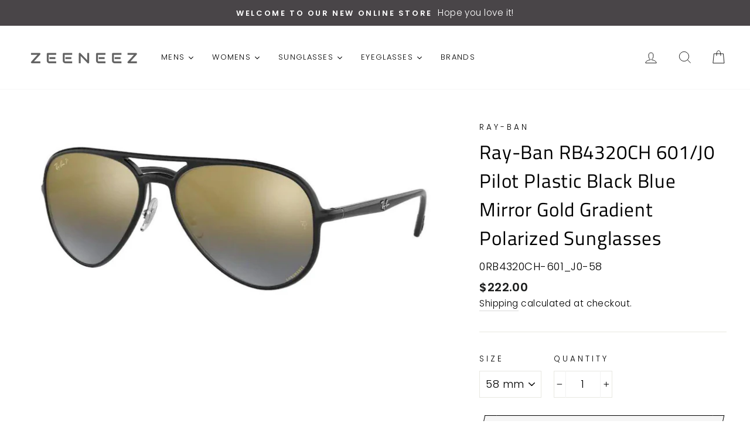

--- FILE ---
content_type: text/html; charset=utf-8
request_url: https://zeeneez.com/products/ray-ban-rb4320ch-601-j0-pilot-plastic-black-blue-mirror-gold-gradient-polarized-sunglasses
body_size: 33288
content:
<!doctype html>
<html class="no-js" lang="en">
<head>
  <meta charset="utf-8">
  <meta http-equiv="X-UA-Compatible" content="IE=edge,chrome=1">
  <meta name="viewport" content="width=device-width,initial-scale=1">
  <meta name="theme-color" content="#be3d7d">
  <link rel="canonical" href="https://zeeneez.com/products/ray-ban-rb4320ch-601-j0-pilot-plastic-black-blue-mirror-gold-gradient-polarized-sunglasses"><link rel="shortcut icon" href="//zeeneez.com/cdn/shop/files/FaviconLogo_32x32.png?v=1614307697" type="image/png" />
  <title>Ray-Ban RB4320CH 601/J0 Pilot Plastic Black Blue Mirror Gold Gradient 
&ndash; ZeeneeZ.com
</title><meta name="description" content="S P E C I F I C A T I O N S Brand: Ray-Ban Model: RB4320CH Color Code: 601/J0 Category: Sunglasses Frame Color: Black Lens Color: Blue Mirror Gold Gradient Polarized Shape: Pilot Frame Style: Bridge: 16 mm Template: 140 mm Gender: Unisex UPC: 8056597017367 Made in Includes: Comes in Original Packaging with Original Con"><meta property="og:site_name" content="ZeeneeZ.com">
  <meta property="og:url" content="https://zeeneez.com/products/ray-ban-rb4320ch-601-j0-pilot-plastic-black-blue-mirror-gold-gradient-polarized-sunglasses">
  <meta property="og:title" content="Ray-Ban RB4320CH 601/J0 Pilot Plastic Black Blue Mirror Gold Gradient Polarized Sunglasses">
  <meta property="og:type" content="product">
  <meta property="og:description" content="S P E C I F I C A T I O N S Brand: Ray-Ban Model: RB4320CH Color Code: 601/J0 Category: Sunglasses Frame Color: Black Lens Color: Blue Mirror Gold Gradient Polarized Shape: Pilot Frame Style: Bridge: 16 mm Template: 140 mm Gender: Unisex UPC: 8056597017367 Made in Includes: Comes in Original Packaging with Original Con"><meta property="og:image" content="http://zeeneez.com/cdn/shop/products/0RB4320CH-601_J0-58_1200x1200.jpg?v=1604550319">
  <meta property="og:image:secure_url" content="https://zeeneez.com/cdn/shop/products/0RB4320CH-601_J0-58_1200x1200.jpg?v=1604550319">
  <meta name="twitter:site" content="@">
  <meta name="twitter:card" content="summary_large_image">
  <meta name="twitter:title" content="Ray-Ban RB4320CH 601/J0 Pilot Plastic Black Blue Mirror Gold Gradient Polarized Sunglasses">
  <meta name="twitter:description" content="S P E C I F I C A T I O N S Brand: Ray-Ban Model: RB4320CH Color Code: 601/J0 Category: Sunglasses Frame Color: Black Lens Color: Blue Mirror Gold Gradient Polarized Shape: Pilot Frame Style: Bridge: 16 mm Template: 140 mm Gender: Unisex UPC: 8056597017367 Made in Includes: Comes in Original Packaging with Original Con">


  <style data-shopify>
  @font-face {
  font-family: "Titillium Web";
  font-weight: 400;
  font-style: normal;
  src: url("//zeeneez.com/cdn/fonts/titillium_web/titilliumweb_n4.dc3610b1c7b7eb152fc1ddefb77e83a0b84386b3.woff2") format("woff2"),
       url("//zeeneez.com/cdn/fonts/titillium_web/titilliumweb_n4.24dc69d5a89277f2854e112bddfd2c5420fd3973.woff") format("woff");
}

  @font-face {
  font-family: Poppins;
  font-weight: 300;
  font-style: normal;
  src: url("//zeeneez.com/cdn/fonts/poppins/poppins_n3.05f58335c3209cce17da4f1f1ab324ebe2982441.woff2") format("woff2"),
       url("//zeeneez.com/cdn/fonts/poppins/poppins_n3.6971368e1f131d2c8ff8e3a44a36b577fdda3ff5.woff") format("woff");
}


  @font-face {
  font-family: Poppins;
  font-weight: 600;
  font-style: normal;
  src: url("//zeeneez.com/cdn/fonts/poppins/poppins_n6.aa29d4918bc243723d56b59572e18228ed0786f6.woff2") format("woff2"),
       url("//zeeneez.com/cdn/fonts/poppins/poppins_n6.5f815d845fe073750885d5b7e619ee00e8111208.woff") format("woff");
}

  @font-face {
  font-family: Poppins;
  font-weight: 300;
  font-style: italic;
  src: url("//zeeneez.com/cdn/fonts/poppins/poppins_i3.8536b4423050219f608e17f134fe9ea3b01ed890.woff2") format("woff2"),
       url("//zeeneez.com/cdn/fonts/poppins/poppins_i3.0f4433ada196bcabf726ed78f8e37e0995762f7f.woff") format("woff");
}

  @font-face {
  font-family: Poppins;
  font-weight: 600;
  font-style: italic;
  src: url("//zeeneez.com/cdn/fonts/poppins/poppins_i6.bb8044d6203f492888d626dafda3c2999253e8e9.woff2") format("woff2"),
       url("//zeeneez.com/cdn/fonts/poppins/poppins_i6.e233dec1a61b1e7dead9f920159eda42280a02c3.woff") format("woff");
}

</style>

  <link href="//zeeneez.com/cdn/shop/t/2/assets/theme.scss.css?v=103712268729138347561759259943" rel="stylesheet" type="text/css" media="all" />

  <style data-shopify>
    .collection-item__title {
      font-size: 14.4px;
    }

    @media screen and (min-width: 769px) {
      .collection-item__title {
        font-size: 18px;
      }
    }
  </style>

  <script>
    document.documentElement.className = document.documentElement.className.replace('no-js', 'js');

    window.theme = window.theme || {};
    theme.routes = {
      cart: "/cart",
      cartAdd: "/cart/add",
      cartChange: "/cart/change"
    };
    theme.strings = {
      addToCart: "Add to cart",
      soldOut: "Sold Out",
      unavailable: "Unavailable",
      stockLabel: "Only [count] items in stock!",
      willNotShipUntil: "Will not ship until [date]",
      willBeInStockAfter: "Will be in stock after [date]",
      waitingForStock: "Inventory on the way",
      savePrice: "Save [saved_amount]",
      cartEmpty: "Your cart is currently empty.",
      cartTermsConfirmation: "You must agree with the terms and conditions of sales to check out"
    };
    theme.settings = {
      dynamicVariantsEnable: true,
      dynamicVariantType: "dropdown",
      cartType: "drawer",
      moneyFormat: "${{amount}}",
      saveType: "percent",
      recentlyViewedEnabled: false,
      predictiveSearch: true,
      predictiveSearchType: "product,article,page",
      inventoryThreshold: 10,
      quickView: false,
      themeName: 'Impulse',
      themeVersion: "3.1.0"
    };
  </script>

  <script>window.performance && window.performance.mark && window.performance.mark('shopify.content_for_header.start');</script><meta name="facebook-domain-verification" content="ln2ew96fm6smjpx785oldfil8urvo5">
<meta name="google-site-verification" content="mrWIOEujNT4b2kcUDjunUCbJ_vxuPCP2h46xQdlEaHA">
<meta id="shopify-digital-wallet" name="shopify-digital-wallet" content="/48346824860/digital_wallets/dialog">
<meta name="shopify-checkout-api-token" content="5cba4d7482095173526fb438e76af7a1">
<meta id="in-context-paypal-metadata" data-shop-id="48346824860" data-venmo-supported="false" data-environment="production" data-locale="en_US" data-paypal-v4="true" data-currency="USD">
<link rel="alternate" type="application/json+oembed" href="https://zeeneez.com/products/ray-ban-rb4320ch-601-j0-pilot-plastic-black-blue-mirror-gold-gradient-polarized-sunglasses.oembed">
<script async="async" src="/checkouts/internal/preloads.js?locale=en-US"></script>
<link rel="preconnect" href="https://shop.app" crossorigin="anonymous">
<script async="async" src="https://shop.app/checkouts/internal/preloads.js?locale=en-US&shop_id=48346824860" crossorigin="anonymous"></script>
<script id="apple-pay-shop-capabilities" type="application/json">{"shopId":48346824860,"countryCode":"US","currencyCode":"USD","merchantCapabilities":["supports3DS"],"merchantId":"gid:\/\/shopify\/Shop\/48346824860","merchantName":"ZeeneeZ.com","requiredBillingContactFields":["postalAddress","email"],"requiredShippingContactFields":["postalAddress","email"],"shippingType":"shipping","supportedNetworks":["visa","masterCard","amex","discover","elo","jcb"],"total":{"type":"pending","label":"ZeeneeZ.com","amount":"1.00"},"shopifyPaymentsEnabled":true,"supportsSubscriptions":true}</script>
<script id="shopify-features" type="application/json">{"accessToken":"5cba4d7482095173526fb438e76af7a1","betas":["rich-media-storefront-analytics"],"domain":"zeeneez.com","predictiveSearch":true,"shopId":48346824860,"locale":"en"}</script>
<script>var Shopify = Shopify || {};
Shopify.shop = "zeeneez.myshopify.com";
Shopify.locale = "en";
Shopify.currency = {"active":"USD","rate":"1.0"};
Shopify.country = "US";
Shopify.theme = {"name":"Impulse","id":111747334300,"schema_name":"Impulse","schema_version":"3.1.0","theme_store_id":null,"role":"main"};
Shopify.theme.handle = "null";
Shopify.theme.style = {"id":null,"handle":null};
Shopify.cdnHost = "zeeneez.com/cdn";
Shopify.routes = Shopify.routes || {};
Shopify.routes.root = "/";</script>
<script type="module">!function(o){(o.Shopify=o.Shopify||{}).modules=!0}(window);</script>
<script>!function(o){function n(){var o=[];function n(){o.push(Array.prototype.slice.apply(arguments))}return n.q=o,n}var t=o.Shopify=o.Shopify||{};t.loadFeatures=n(),t.autoloadFeatures=n()}(window);</script>
<script>
  window.ShopifyPay = window.ShopifyPay || {};
  window.ShopifyPay.apiHost = "shop.app\/pay";
  window.ShopifyPay.redirectState = null;
</script>
<script id="shop-js-analytics" type="application/json">{"pageType":"product"}</script>
<script defer="defer" async type="module" src="//zeeneez.com/cdn/shopifycloud/shop-js/modules/v2/client.init-shop-cart-sync_BT-GjEfc.en.esm.js"></script>
<script defer="defer" async type="module" src="//zeeneez.com/cdn/shopifycloud/shop-js/modules/v2/chunk.common_D58fp_Oc.esm.js"></script>
<script defer="defer" async type="module" src="//zeeneez.com/cdn/shopifycloud/shop-js/modules/v2/chunk.modal_xMitdFEc.esm.js"></script>
<script type="module">
  await import("//zeeneez.com/cdn/shopifycloud/shop-js/modules/v2/client.init-shop-cart-sync_BT-GjEfc.en.esm.js");
await import("//zeeneez.com/cdn/shopifycloud/shop-js/modules/v2/chunk.common_D58fp_Oc.esm.js");
await import("//zeeneez.com/cdn/shopifycloud/shop-js/modules/v2/chunk.modal_xMitdFEc.esm.js");

  window.Shopify.SignInWithShop?.initShopCartSync?.({"fedCMEnabled":true,"windoidEnabled":true});

</script>
<script>
  window.Shopify = window.Shopify || {};
  if (!window.Shopify.featureAssets) window.Shopify.featureAssets = {};
  window.Shopify.featureAssets['shop-js'] = {"shop-cart-sync":["modules/v2/client.shop-cart-sync_DZOKe7Ll.en.esm.js","modules/v2/chunk.common_D58fp_Oc.esm.js","modules/v2/chunk.modal_xMitdFEc.esm.js"],"init-fed-cm":["modules/v2/client.init-fed-cm_B6oLuCjv.en.esm.js","modules/v2/chunk.common_D58fp_Oc.esm.js","modules/v2/chunk.modal_xMitdFEc.esm.js"],"shop-cash-offers":["modules/v2/client.shop-cash-offers_D2sdYoxE.en.esm.js","modules/v2/chunk.common_D58fp_Oc.esm.js","modules/v2/chunk.modal_xMitdFEc.esm.js"],"shop-login-button":["modules/v2/client.shop-login-button_QeVjl5Y3.en.esm.js","modules/v2/chunk.common_D58fp_Oc.esm.js","modules/v2/chunk.modal_xMitdFEc.esm.js"],"pay-button":["modules/v2/client.pay-button_DXTOsIq6.en.esm.js","modules/v2/chunk.common_D58fp_Oc.esm.js","modules/v2/chunk.modal_xMitdFEc.esm.js"],"shop-button":["modules/v2/client.shop-button_DQZHx9pm.en.esm.js","modules/v2/chunk.common_D58fp_Oc.esm.js","modules/v2/chunk.modal_xMitdFEc.esm.js"],"avatar":["modules/v2/client.avatar_BTnouDA3.en.esm.js"],"init-windoid":["modules/v2/client.init-windoid_CR1B-cfM.en.esm.js","modules/v2/chunk.common_D58fp_Oc.esm.js","modules/v2/chunk.modal_xMitdFEc.esm.js"],"init-shop-for-new-customer-accounts":["modules/v2/client.init-shop-for-new-customer-accounts_C_vY_xzh.en.esm.js","modules/v2/client.shop-login-button_QeVjl5Y3.en.esm.js","modules/v2/chunk.common_D58fp_Oc.esm.js","modules/v2/chunk.modal_xMitdFEc.esm.js"],"init-shop-email-lookup-coordinator":["modules/v2/client.init-shop-email-lookup-coordinator_BI7n9ZSv.en.esm.js","modules/v2/chunk.common_D58fp_Oc.esm.js","modules/v2/chunk.modal_xMitdFEc.esm.js"],"init-shop-cart-sync":["modules/v2/client.init-shop-cart-sync_BT-GjEfc.en.esm.js","modules/v2/chunk.common_D58fp_Oc.esm.js","modules/v2/chunk.modal_xMitdFEc.esm.js"],"shop-toast-manager":["modules/v2/client.shop-toast-manager_DiYdP3xc.en.esm.js","modules/v2/chunk.common_D58fp_Oc.esm.js","modules/v2/chunk.modal_xMitdFEc.esm.js"],"init-customer-accounts":["modules/v2/client.init-customer-accounts_D9ZNqS-Q.en.esm.js","modules/v2/client.shop-login-button_QeVjl5Y3.en.esm.js","modules/v2/chunk.common_D58fp_Oc.esm.js","modules/v2/chunk.modal_xMitdFEc.esm.js"],"init-customer-accounts-sign-up":["modules/v2/client.init-customer-accounts-sign-up_iGw4briv.en.esm.js","modules/v2/client.shop-login-button_QeVjl5Y3.en.esm.js","modules/v2/chunk.common_D58fp_Oc.esm.js","modules/v2/chunk.modal_xMitdFEc.esm.js"],"shop-follow-button":["modules/v2/client.shop-follow-button_CqMgW2wH.en.esm.js","modules/v2/chunk.common_D58fp_Oc.esm.js","modules/v2/chunk.modal_xMitdFEc.esm.js"],"checkout-modal":["modules/v2/client.checkout-modal_xHeaAweL.en.esm.js","modules/v2/chunk.common_D58fp_Oc.esm.js","modules/v2/chunk.modal_xMitdFEc.esm.js"],"shop-login":["modules/v2/client.shop-login_D91U-Q7h.en.esm.js","modules/v2/chunk.common_D58fp_Oc.esm.js","modules/v2/chunk.modal_xMitdFEc.esm.js"],"lead-capture":["modules/v2/client.lead-capture_BJmE1dJe.en.esm.js","modules/v2/chunk.common_D58fp_Oc.esm.js","modules/v2/chunk.modal_xMitdFEc.esm.js"],"payment-terms":["modules/v2/client.payment-terms_Ci9AEqFq.en.esm.js","modules/v2/chunk.common_D58fp_Oc.esm.js","modules/v2/chunk.modal_xMitdFEc.esm.js"]};
</script>
<script id="__st">var __st={"a":48346824860,"offset":-21600,"reqid":"bc97a77a-cc29-4fa2-9325-5e76405abdcb-1769343751","pageurl":"zeeneez.com\/products\/ray-ban-rb4320ch-601-j0-pilot-plastic-black-blue-mirror-gold-gradient-polarized-sunglasses","u":"72b303516633","p":"product","rtyp":"product","rid":5870564278428};</script>
<script>window.ShopifyPaypalV4VisibilityTracking = true;</script>
<script id="captcha-bootstrap">!function(){'use strict';const t='contact',e='account',n='new_comment',o=[[t,t],['blogs',n],['comments',n],[t,'customer']],c=[[e,'customer_login'],[e,'guest_login'],[e,'recover_customer_password'],[e,'create_customer']],r=t=>t.map((([t,e])=>`form[action*='/${t}']:not([data-nocaptcha='true']) input[name='form_type'][value='${e}']`)).join(','),a=t=>()=>t?[...document.querySelectorAll(t)].map((t=>t.form)):[];function s(){const t=[...o],e=r(t);return a(e)}const i='password',u='form_key',d=['recaptcha-v3-token','g-recaptcha-response','h-captcha-response',i],f=()=>{try{return window.sessionStorage}catch{return}},m='__shopify_v',_=t=>t.elements[u];function p(t,e,n=!1){try{const o=window.sessionStorage,c=JSON.parse(o.getItem(e)),{data:r}=function(t){const{data:e,action:n}=t;return t[m]||n?{data:e,action:n}:{data:t,action:n}}(c);for(const[e,n]of Object.entries(r))t.elements[e]&&(t.elements[e].value=n);n&&o.removeItem(e)}catch(o){console.error('form repopulation failed',{error:o})}}const l='form_type',E='cptcha';function T(t){t.dataset[E]=!0}const w=window,h=w.document,L='Shopify',v='ce_forms',y='captcha';let A=!1;((t,e)=>{const n=(g='f06e6c50-85a8-45c8-87d0-21a2b65856fe',I='https://cdn.shopify.com/shopifycloud/storefront-forms-hcaptcha/ce_storefront_forms_captcha_hcaptcha.v1.5.2.iife.js',D={infoText:'Protected by hCaptcha',privacyText:'Privacy',termsText:'Terms'},(t,e,n)=>{const o=w[L][v],c=o.bindForm;if(c)return c(t,g,e,D).then(n);var r;o.q.push([[t,g,e,D],n]),r=I,A||(h.body.append(Object.assign(h.createElement('script'),{id:'captcha-provider',async:!0,src:r})),A=!0)});var g,I,D;w[L]=w[L]||{},w[L][v]=w[L][v]||{},w[L][v].q=[],w[L][y]=w[L][y]||{},w[L][y].protect=function(t,e){n(t,void 0,e),T(t)},Object.freeze(w[L][y]),function(t,e,n,w,h,L){const[v,y,A,g]=function(t,e,n){const i=e?o:[],u=t?c:[],d=[...i,...u],f=r(d),m=r(i),_=r(d.filter((([t,e])=>n.includes(e))));return[a(f),a(m),a(_),s()]}(w,h,L),I=t=>{const e=t.target;return e instanceof HTMLFormElement?e:e&&e.form},D=t=>v().includes(t);t.addEventListener('submit',(t=>{const e=I(t);if(!e)return;const n=D(e)&&!e.dataset.hcaptchaBound&&!e.dataset.recaptchaBound,o=_(e),c=g().includes(e)&&(!o||!o.value);(n||c)&&t.preventDefault(),c&&!n&&(function(t){try{if(!f())return;!function(t){const e=f();if(!e)return;const n=_(t);if(!n)return;const o=n.value;o&&e.removeItem(o)}(t);const e=Array.from(Array(32),(()=>Math.random().toString(36)[2])).join('');!function(t,e){_(t)||t.append(Object.assign(document.createElement('input'),{type:'hidden',name:u})),t.elements[u].value=e}(t,e),function(t,e){const n=f();if(!n)return;const o=[...t.querySelectorAll(`input[type='${i}']`)].map((({name:t})=>t)),c=[...d,...o],r={};for(const[a,s]of new FormData(t).entries())c.includes(a)||(r[a]=s);n.setItem(e,JSON.stringify({[m]:1,action:t.action,data:r}))}(t,e)}catch(e){console.error('failed to persist form',e)}}(e),e.submit())}));const S=(t,e)=>{t&&!t.dataset[E]&&(n(t,e.some((e=>e===t))),T(t))};for(const o of['focusin','change'])t.addEventListener(o,(t=>{const e=I(t);D(e)&&S(e,y())}));const B=e.get('form_key'),M=e.get(l),P=B&&M;t.addEventListener('DOMContentLoaded',(()=>{const t=y();if(P)for(const e of t)e.elements[l].value===M&&p(e,B);[...new Set([...A(),...v().filter((t=>'true'===t.dataset.shopifyCaptcha))])].forEach((e=>S(e,t)))}))}(h,new URLSearchParams(w.location.search),n,t,e,['guest_login'])})(!0,!0)}();</script>
<script integrity="sha256-4kQ18oKyAcykRKYeNunJcIwy7WH5gtpwJnB7kiuLZ1E=" data-source-attribution="shopify.loadfeatures" defer="defer" src="//zeeneez.com/cdn/shopifycloud/storefront/assets/storefront/load_feature-a0a9edcb.js" crossorigin="anonymous"></script>
<script crossorigin="anonymous" defer="defer" src="//zeeneez.com/cdn/shopifycloud/storefront/assets/shopify_pay/storefront-65b4c6d7.js?v=20250812"></script>
<script data-source-attribution="shopify.dynamic_checkout.dynamic.init">var Shopify=Shopify||{};Shopify.PaymentButton=Shopify.PaymentButton||{isStorefrontPortableWallets:!0,init:function(){window.Shopify.PaymentButton.init=function(){};var t=document.createElement("script");t.src="https://zeeneez.com/cdn/shopifycloud/portable-wallets/latest/portable-wallets.en.js",t.type="module",document.head.appendChild(t)}};
</script>
<script data-source-attribution="shopify.dynamic_checkout.buyer_consent">
  function portableWalletsHideBuyerConsent(e){var t=document.getElementById("shopify-buyer-consent"),n=document.getElementById("shopify-subscription-policy-button");t&&n&&(t.classList.add("hidden"),t.setAttribute("aria-hidden","true"),n.removeEventListener("click",e))}function portableWalletsShowBuyerConsent(e){var t=document.getElementById("shopify-buyer-consent"),n=document.getElementById("shopify-subscription-policy-button");t&&n&&(t.classList.remove("hidden"),t.removeAttribute("aria-hidden"),n.addEventListener("click",e))}window.Shopify?.PaymentButton&&(window.Shopify.PaymentButton.hideBuyerConsent=portableWalletsHideBuyerConsent,window.Shopify.PaymentButton.showBuyerConsent=portableWalletsShowBuyerConsent);
</script>
<script>
  function portableWalletsCleanup(e){e&&e.src&&console.error("Failed to load portable wallets script "+e.src);var t=document.querySelectorAll("shopify-accelerated-checkout .shopify-payment-button__skeleton, shopify-accelerated-checkout-cart .wallet-cart-button__skeleton"),e=document.getElementById("shopify-buyer-consent");for(let e=0;e<t.length;e++)t[e].remove();e&&e.remove()}function portableWalletsNotLoadedAsModule(e){e instanceof ErrorEvent&&"string"==typeof e.message&&e.message.includes("import.meta")&&"string"==typeof e.filename&&e.filename.includes("portable-wallets")&&(window.removeEventListener("error",portableWalletsNotLoadedAsModule),window.Shopify.PaymentButton.failedToLoad=e,"loading"===document.readyState?document.addEventListener("DOMContentLoaded",window.Shopify.PaymentButton.init):window.Shopify.PaymentButton.init())}window.addEventListener("error",portableWalletsNotLoadedAsModule);
</script>

<script type="module" src="https://zeeneez.com/cdn/shopifycloud/portable-wallets/latest/portable-wallets.en.js" onError="portableWalletsCleanup(this)" crossorigin="anonymous"></script>
<script nomodule>
  document.addEventListener("DOMContentLoaded", portableWalletsCleanup);
</script>

<link id="shopify-accelerated-checkout-styles" rel="stylesheet" media="screen" href="https://zeeneez.com/cdn/shopifycloud/portable-wallets/latest/accelerated-checkout-backwards-compat.css" crossorigin="anonymous">
<style id="shopify-accelerated-checkout-cart">
        #shopify-buyer-consent {
  margin-top: 1em;
  display: inline-block;
  width: 100%;
}

#shopify-buyer-consent.hidden {
  display: none;
}

#shopify-subscription-policy-button {
  background: none;
  border: none;
  padding: 0;
  text-decoration: underline;
  font-size: inherit;
  cursor: pointer;
}

#shopify-subscription-policy-button::before {
  box-shadow: none;
}

      </style>

<script>window.performance && window.performance.mark && window.performance.mark('shopify.content_for_header.end');</script><script src="//zeeneez.com/cdn/shop/t/2/assets/vendor-scripts-v6.js" defer="defer"></script>

  

  <script src="//zeeneez.com/cdn/shop/t/2/assets/theme.js?v=155899474894396062341600526714" defer="defer"></script><!-- "snippets/pagefly-header.liquid" was not rendered, the associated app was uninstalled -->
  







<link href="https://monorail-edge.shopifysvc.com" rel="dns-prefetch">
<script>(function(){if ("sendBeacon" in navigator && "performance" in window) {try {var session_token_from_headers = performance.getEntriesByType('navigation')[0].serverTiming.find(x => x.name == '_s').description;} catch {var session_token_from_headers = undefined;}var session_cookie_matches = document.cookie.match(/_shopify_s=([^;]*)/);var session_token_from_cookie = session_cookie_matches && session_cookie_matches.length === 2 ? session_cookie_matches[1] : "";var session_token = session_token_from_headers || session_token_from_cookie || "";function handle_abandonment_event(e) {var entries = performance.getEntries().filter(function(entry) {return /monorail-edge.shopifysvc.com/.test(entry.name);});if (!window.abandonment_tracked && entries.length === 0) {window.abandonment_tracked = true;var currentMs = Date.now();var navigation_start = performance.timing.navigationStart;var payload = {shop_id: 48346824860,url: window.location.href,navigation_start,duration: currentMs - navigation_start,session_token,page_type: "product"};window.navigator.sendBeacon("https://monorail-edge.shopifysvc.com/v1/produce", JSON.stringify({schema_id: "online_store_buyer_site_abandonment/1.1",payload: payload,metadata: {event_created_at_ms: currentMs,event_sent_at_ms: currentMs}}));}}window.addEventListener('pagehide', handle_abandonment_event);}}());</script>
<script id="web-pixels-manager-setup">(function e(e,d,r,n,o){if(void 0===o&&(o={}),!Boolean(null===(a=null===(i=window.Shopify)||void 0===i?void 0:i.analytics)||void 0===a?void 0:a.replayQueue)){var i,a;window.Shopify=window.Shopify||{};var t=window.Shopify;t.analytics=t.analytics||{};var s=t.analytics;s.replayQueue=[],s.publish=function(e,d,r){return s.replayQueue.push([e,d,r]),!0};try{self.performance.mark("wpm:start")}catch(e){}var l=function(){var e={modern:/Edge?\/(1{2}[4-9]|1[2-9]\d|[2-9]\d{2}|\d{4,})\.\d+(\.\d+|)|Firefox\/(1{2}[4-9]|1[2-9]\d|[2-9]\d{2}|\d{4,})\.\d+(\.\d+|)|Chrom(ium|e)\/(9{2}|\d{3,})\.\d+(\.\d+|)|(Maci|X1{2}).+ Version\/(15\.\d+|(1[6-9]|[2-9]\d|\d{3,})\.\d+)([,.]\d+|)( \(\w+\)|)( Mobile\/\w+|) Safari\/|Chrome.+OPR\/(9{2}|\d{3,})\.\d+\.\d+|(CPU[ +]OS|iPhone[ +]OS|CPU[ +]iPhone|CPU IPhone OS|CPU iPad OS)[ +]+(15[._]\d+|(1[6-9]|[2-9]\d|\d{3,})[._]\d+)([._]\d+|)|Android:?[ /-](13[3-9]|1[4-9]\d|[2-9]\d{2}|\d{4,})(\.\d+|)(\.\d+|)|Android.+Firefox\/(13[5-9]|1[4-9]\d|[2-9]\d{2}|\d{4,})\.\d+(\.\d+|)|Android.+Chrom(ium|e)\/(13[3-9]|1[4-9]\d|[2-9]\d{2}|\d{4,})\.\d+(\.\d+|)|SamsungBrowser\/([2-9]\d|\d{3,})\.\d+/,legacy:/Edge?\/(1[6-9]|[2-9]\d|\d{3,})\.\d+(\.\d+|)|Firefox\/(5[4-9]|[6-9]\d|\d{3,})\.\d+(\.\d+|)|Chrom(ium|e)\/(5[1-9]|[6-9]\d|\d{3,})\.\d+(\.\d+|)([\d.]+$|.*Safari\/(?![\d.]+ Edge\/[\d.]+$))|(Maci|X1{2}).+ Version\/(10\.\d+|(1[1-9]|[2-9]\d|\d{3,})\.\d+)([,.]\d+|)( \(\w+\)|)( Mobile\/\w+|) Safari\/|Chrome.+OPR\/(3[89]|[4-9]\d|\d{3,})\.\d+\.\d+|(CPU[ +]OS|iPhone[ +]OS|CPU[ +]iPhone|CPU IPhone OS|CPU iPad OS)[ +]+(10[._]\d+|(1[1-9]|[2-9]\d|\d{3,})[._]\d+)([._]\d+|)|Android:?[ /-](13[3-9]|1[4-9]\d|[2-9]\d{2}|\d{4,})(\.\d+|)(\.\d+|)|Mobile Safari.+OPR\/([89]\d|\d{3,})\.\d+\.\d+|Android.+Firefox\/(13[5-9]|1[4-9]\d|[2-9]\d{2}|\d{4,})\.\d+(\.\d+|)|Android.+Chrom(ium|e)\/(13[3-9]|1[4-9]\d|[2-9]\d{2}|\d{4,})\.\d+(\.\d+|)|Android.+(UC? ?Browser|UCWEB|U3)[ /]?(15\.([5-9]|\d{2,})|(1[6-9]|[2-9]\d|\d{3,})\.\d+)\.\d+|SamsungBrowser\/(5\.\d+|([6-9]|\d{2,})\.\d+)|Android.+MQ{2}Browser\/(14(\.(9|\d{2,})|)|(1[5-9]|[2-9]\d|\d{3,})(\.\d+|))(\.\d+|)|K[Aa][Ii]OS\/(3\.\d+|([4-9]|\d{2,})\.\d+)(\.\d+|)/},d=e.modern,r=e.legacy,n=navigator.userAgent;return n.match(d)?"modern":n.match(r)?"legacy":"unknown"}(),u="modern"===l?"modern":"legacy",c=(null!=n?n:{modern:"",legacy:""})[u],f=function(e){return[e.baseUrl,"/wpm","/b",e.hashVersion,"modern"===e.buildTarget?"m":"l",".js"].join("")}({baseUrl:d,hashVersion:r,buildTarget:u}),m=function(e){var d=e.version,r=e.bundleTarget,n=e.surface,o=e.pageUrl,i=e.monorailEndpoint;return{emit:function(e){var a=e.status,t=e.errorMsg,s=(new Date).getTime(),l=JSON.stringify({metadata:{event_sent_at_ms:s},events:[{schema_id:"web_pixels_manager_load/3.1",payload:{version:d,bundle_target:r,page_url:o,status:a,surface:n,error_msg:t},metadata:{event_created_at_ms:s}}]});if(!i)return console&&console.warn&&console.warn("[Web Pixels Manager] No Monorail endpoint provided, skipping logging."),!1;try{return self.navigator.sendBeacon.bind(self.navigator)(i,l)}catch(e){}var u=new XMLHttpRequest;try{return u.open("POST",i,!0),u.setRequestHeader("Content-Type","text/plain"),u.send(l),!0}catch(e){return console&&console.warn&&console.warn("[Web Pixels Manager] Got an unhandled error while logging to Monorail."),!1}}}}({version:r,bundleTarget:l,surface:e.surface,pageUrl:self.location.href,monorailEndpoint:e.monorailEndpoint});try{o.browserTarget=l,function(e){var d=e.src,r=e.async,n=void 0===r||r,o=e.onload,i=e.onerror,a=e.sri,t=e.scriptDataAttributes,s=void 0===t?{}:t,l=document.createElement("script"),u=document.querySelector("head"),c=document.querySelector("body");if(l.async=n,l.src=d,a&&(l.integrity=a,l.crossOrigin="anonymous"),s)for(var f in s)if(Object.prototype.hasOwnProperty.call(s,f))try{l.dataset[f]=s[f]}catch(e){}if(o&&l.addEventListener("load",o),i&&l.addEventListener("error",i),u)u.appendChild(l);else{if(!c)throw new Error("Did not find a head or body element to append the script");c.appendChild(l)}}({src:f,async:!0,onload:function(){if(!function(){var e,d;return Boolean(null===(d=null===(e=window.Shopify)||void 0===e?void 0:e.analytics)||void 0===d?void 0:d.initialized)}()){var d=window.webPixelsManager.init(e)||void 0;if(d){var r=window.Shopify.analytics;r.replayQueue.forEach((function(e){var r=e[0],n=e[1],o=e[2];d.publishCustomEvent(r,n,o)})),r.replayQueue=[],r.publish=d.publishCustomEvent,r.visitor=d.visitor,r.initialized=!0}}},onerror:function(){return m.emit({status:"failed",errorMsg:"".concat(f," has failed to load")})},sri:function(e){var d=/^sha384-[A-Za-z0-9+/=]+$/;return"string"==typeof e&&d.test(e)}(c)?c:"",scriptDataAttributes:o}),m.emit({status:"loading"})}catch(e){m.emit({status:"failed",errorMsg:(null==e?void 0:e.message)||"Unknown error"})}}})({shopId: 48346824860,storefrontBaseUrl: "https://zeeneez.com",extensionsBaseUrl: "https://extensions.shopifycdn.com/cdn/shopifycloud/web-pixels-manager",monorailEndpoint: "https://monorail-edge.shopifysvc.com/unstable/produce_batch",surface: "storefront-renderer",enabledBetaFlags: ["2dca8a86"],webPixelsConfigList: [{"id":"554336495","configuration":"{\"config\":\"{\\\"pixel_id\\\":\\\"GT-W62B2CR\\\",\\\"target_country\\\":\\\"US\\\",\\\"gtag_events\\\":[{\\\"type\\\":\\\"purchase\\\",\\\"action_label\\\":\\\"MC-GZK5LYN16W\\\"},{\\\"type\\\":\\\"page_view\\\",\\\"action_label\\\":\\\"MC-GZK5LYN16W\\\"},{\\\"type\\\":\\\"view_item\\\",\\\"action_label\\\":\\\"MC-GZK5LYN16W\\\"}],\\\"enable_monitoring_mode\\\":false}\"}","eventPayloadVersion":"v1","runtimeContext":"OPEN","scriptVersion":"b2a88bafab3e21179ed38636efcd8a93","type":"APP","apiClientId":1780363,"privacyPurposes":[],"dataSharingAdjustments":{"protectedCustomerApprovalScopes":["read_customer_address","read_customer_email","read_customer_name","read_customer_personal_data","read_customer_phone"]}},{"id":"239337711","configuration":"{\"pixel_id\":\"1572666063102171\",\"pixel_type\":\"facebook_pixel\",\"metaapp_system_user_token\":\"-\"}","eventPayloadVersion":"v1","runtimeContext":"OPEN","scriptVersion":"ca16bc87fe92b6042fbaa3acc2fbdaa6","type":"APP","apiClientId":2329312,"privacyPurposes":["ANALYTICS","MARKETING","SALE_OF_DATA"],"dataSharingAdjustments":{"protectedCustomerApprovalScopes":["read_customer_address","read_customer_email","read_customer_name","read_customer_personal_data","read_customer_phone"]}},{"id":"78250223","eventPayloadVersion":"v1","runtimeContext":"LAX","scriptVersion":"1","type":"CUSTOM","privacyPurposes":["ANALYTICS"],"name":"Google Analytics tag (migrated)"},{"id":"shopify-app-pixel","configuration":"{}","eventPayloadVersion":"v1","runtimeContext":"STRICT","scriptVersion":"0450","apiClientId":"shopify-pixel","type":"APP","privacyPurposes":["ANALYTICS","MARKETING"]},{"id":"shopify-custom-pixel","eventPayloadVersion":"v1","runtimeContext":"LAX","scriptVersion":"0450","apiClientId":"shopify-pixel","type":"CUSTOM","privacyPurposes":["ANALYTICS","MARKETING"]}],isMerchantRequest: false,initData: {"shop":{"name":"ZeeneeZ.com","paymentSettings":{"currencyCode":"USD"},"myshopifyDomain":"zeeneez.myshopify.com","countryCode":"US","storefrontUrl":"https:\/\/zeeneez.com"},"customer":null,"cart":null,"checkout":null,"productVariants":[{"price":{"amount":222.0,"currencyCode":"USD"},"product":{"title":"Ray-Ban RB4320CH 601\/J0 Pilot Plastic Black Blue Mirror Gold Gradient Polarized Sunglasses","vendor":"Ray-Ban","id":"5870564278428","untranslatedTitle":"Ray-Ban RB4320CH 601\/J0 Pilot Plastic Black Blue Mirror Gold Gradient Polarized Sunglasses","url":"\/products\/ray-ban-rb4320ch-601-j0-pilot-plastic-black-blue-mirror-gold-gradient-polarized-sunglasses","type":"Sunglasses"},"id":"39940758536348","image":{"src":"\/\/zeeneez.com\/cdn\/shop\/products\/0RB4320CH-601_J0-58.jpg?v=1604550319"},"sku":"0RB4320CH-601_J0-58","title":"58 mm","untranslatedTitle":"58 mm"}],"purchasingCompany":null},},"https://zeeneez.com/cdn","fcfee988w5aeb613cpc8e4bc33m6693e112",{"modern":"","legacy":""},{"shopId":"48346824860","storefrontBaseUrl":"https:\/\/zeeneez.com","extensionBaseUrl":"https:\/\/extensions.shopifycdn.com\/cdn\/shopifycloud\/web-pixels-manager","surface":"storefront-renderer","enabledBetaFlags":"[\"2dca8a86\"]","isMerchantRequest":"false","hashVersion":"fcfee988w5aeb613cpc8e4bc33m6693e112","publish":"custom","events":"[[\"page_viewed\",{}],[\"product_viewed\",{\"productVariant\":{\"price\":{\"amount\":222.0,\"currencyCode\":\"USD\"},\"product\":{\"title\":\"Ray-Ban RB4320CH 601\/J0 Pilot Plastic Black Blue Mirror Gold Gradient Polarized Sunglasses\",\"vendor\":\"Ray-Ban\",\"id\":\"5870564278428\",\"untranslatedTitle\":\"Ray-Ban RB4320CH 601\/J0 Pilot Plastic Black Blue Mirror Gold Gradient Polarized Sunglasses\",\"url\":\"\/products\/ray-ban-rb4320ch-601-j0-pilot-plastic-black-blue-mirror-gold-gradient-polarized-sunglasses\",\"type\":\"Sunglasses\"},\"id\":\"39940758536348\",\"image\":{\"src\":\"\/\/zeeneez.com\/cdn\/shop\/products\/0RB4320CH-601_J0-58.jpg?v=1604550319\"},\"sku\":\"0RB4320CH-601_J0-58\",\"title\":\"58 mm\",\"untranslatedTitle\":\"58 mm\"}}]]"});</script><script>
  window.ShopifyAnalytics = window.ShopifyAnalytics || {};
  window.ShopifyAnalytics.meta = window.ShopifyAnalytics.meta || {};
  window.ShopifyAnalytics.meta.currency = 'USD';
  var meta = {"product":{"id":5870564278428,"gid":"gid:\/\/shopify\/Product\/5870564278428","vendor":"Ray-Ban","type":"Sunglasses","handle":"ray-ban-rb4320ch-601-j0-pilot-plastic-black-blue-mirror-gold-gradient-polarized-sunglasses","variants":[{"id":39940758536348,"price":22200,"name":"Ray-Ban RB4320CH 601\/J0 Pilot Plastic Black Blue Mirror Gold Gradient Polarized Sunglasses - 58 mm","public_title":"58 mm","sku":"0RB4320CH-601_J0-58"}],"remote":false},"page":{"pageType":"product","resourceType":"product","resourceId":5870564278428,"requestId":"bc97a77a-cc29-4fa2-9325-5e76405abdcb-1769343751"}};
  for (var attr in meta) {
    window.ShopifyAnalytics.meta[attr] = meta[attr];
  }
</script>
<script class="analytics">
  (function () {
    var customDocumentWrite = function(content) {
      var jquery = null;

      if (window.jQuery) {
        jquery = window.jQuery;
      } else if (window.Checkout && window.Checkout.$) {
        jquery = window.Checkout.$;
      }

      if (jquery) {
        jquery('body').append(content);
      }
    };

    var hasLoggedConversion = function(token) {
      if (token) {
        return document.cookie.indexOf('loggedConversion=' + token) !== -1;
      }
      return false;
    }

    var setCookieIfConversion = function(token) {
      if (token) {
        var twoMonthsFromNow = new Date(Date.now());
        twoMonthsFromNow.setMonth(twoMonthsFromNow.getMonth() + 2);

        document.cookie = 'loggedConversion=' + token + '; expires=' + twoMonthsFromNow;
      }
    }

    var trekkie = window.ShopifyAnalytics.lib = window.trekkie = window.trekkie || [];
    if (trekkie.integrations) {
      return;
    }
    trekkie.methods = [
      'identify',
      'page',
      'ready',
      'track',
      'trackForm',
      'trackLink'
    ];
    trekkie.factory = function(method) {
      return function() {
        var args = Array.prototype.slice.call(arguments);
        args.unshift(method);
        trekkie.push(args);
        return trekkie;
      };
    };
    for (var i = 0; i < trekkie.methods.length; i++) {
      var key = trekkie.methods[i];
      trekkie[key] = trekkie.factory(key);
    }
    trekkie.load = function(config) {
      trekkie.config = config || {};
      trekkie.config.initialDocumentCookie = document.cookie;
      var first = document.getElementsByTagName('script')[0];
      var script = document.createElement('script');
      script.type = 'text/javascript';
      script.onerror = function(e) {
        var scriptFallback = document.createElement('script');
        scriptFallback.type = 'text/javascript';
        scriptFallback.onerror = function(error) {
                var Monorail = {
      produce: function produce(monorailDomain, schemaId, payload) {
        var currentMs = new Date().getTime();
        var event = {
          schema_id: schemaId,
          payload: payload,
          metadata: {
            event_created_at_ms: currentMs,
            event_sent_at_ms: currentMs
          }
        };
        return Monorail.sendRequest("https://" + monorailDomain + "/v1/produce", JSON.stringify(event));
      },
      sendRequest: function sendRequest(endpointUrl, payload) {
        // Try the sendBeacon API
        if (window && window.navigator && typeof window.navigator.sendBeacon === 'function' && typeof window.Blob === 'function' && !Monorail.isIos12()) {
          var blobData = new window.Blob([payload], {
            type: 'text/plain'
          });

          if (window.navigator.sendBeacon(endpointUrl, blobData)) {
            return true;
          } // sendBeacon was not successful

        } // XHR beacon

        var xhr = new XMLHttpRequest();

        try {
          xhr.open('POST', endpointUrl);
          xhr.setRequestHeader('Content-Type', 'text/plain');
          xhr.send(payload);
        } catch (e) {
          console.log(e);
        }

        return false;
      },
      isIos12: function isIos12() {
        return window.navigator.userAgent.lastIndexOf('iPhone; CPU iPhone OS 12_') !== -1 || window.navigator.userAgent.lastIndexOf('iPad; CPU OS 12_') !== -1;
      }
    };
    Monorail.produce('monorail-edge.shopifysvc.com',
      'trekkie_storefront_load_errors/1.1',
      {shop_id: 48346824860,
      theme_id: 111747334300,
      app_name: "storefront",
      context_url: window.location.href,
      source_url: "//zeeneez.com/cdn/s/trekkie.storefront.8d95595f799fbf7e1d32231b9a28fd43b70c67d3.min.js"});

        };
        scriptFallback.async = true;
        scriptFallback.src = '//zeeneez.com/cdn/s/trekkie.storefront.8d95595f799fbf7e1d32231b9a28fd43b70c67d3.min.js';
        first.parentNode.insertBefore(scriptFallback, first);
      };
      script.async = true;
      script.src = '//zeeneez.com/cdn/s/trekkie.storefront.8d95595f799fbf7e1d32231b9a28fd43b70c67d3.min.js';
      first.parentNode.insertBefore(script, first);
    };
    trekkie.load(
      {"Trekkie":{"appName":"storefront","development":false,"defaultAttributes":{"shopId":48346824860,"isMerchantRequest":null,"themeId":111747334300,"themeCityHash":"10560813260652493836","contentLanguage":"en","currency":"USD","eventMetadataId":"8bb76a84-c270-4b9e-8cbd-76f12ef69f5c"},"isServerSideCookieWritingEnabled":true,"monorailRegion":"shop_domain","enabledBetaFlags":["65f19447"]},"Session Attribution":{},"S2S":{"facebookCapiEnabled":true,"source":"trekkie-storefront-renderer","apiClientId":580111}}
    );

    var loaded = false;
    trekkie.ready(function() {
      if (loaded) return;
      loaded = true;

      window.ShopifyAnalytics.lib = window.trekkie;

      var originalDocumentWrite = document.write;
      document.write = customDocumentWrite;
      try { window.ShopifyAnalytics.merchantGoogleAnalytics.call(this); } catch(error) {};
      document.write = originalDocumentWrite;

      window.ShopifyAnalytics.lib.page(null,{"pageType":"product","resourceType":"product","resourceId":5870564278428,"requestId":"bc97a77a-cc29-4fa2-9325-5e76405abdcb-1769343751","shopifyEmitted":true});

      var match = window.location.pathname.match(/checkouts\/(.+)\/(thank_you|post_purchase)/)
      var token = match? match[1]: undefined;
      if (!hasLoggedConversion(token)) {
        setCookieIfConversion(token);
        window.ShopifyAnalytics.lib.track("Viewed Product",{"currency":"USD","variantId":39940758536348,"productId":5870564278428,"productGid":"gid:\/\/shopify\/Product\/5870564278428","name":"Ray-Ban RB4320CH 601\/J0 Pilot Plastic Black Blue Mirror Gold Gradient Polarized Sunglasses - 58 mm","price":"222.00","sku":"0RB4320CH-601_J0-58","brand":"Ray-Ban","variant":"58 mm","category":"Sunglasses","nonInteraction":true,"remote":false},undefined,undefined,{"shopifyEmitted":true});
      window.ShopifyAnalytics.lib.track("monorail:\/\/trekkie_storefront_viewed_product\/1.1",{"currency":"USD","variantId":39940758536348,"productId":5870564278428,"productGid":"gid:\/\/shopify\/Product\/5870564278428","name":"Ray-Ban RB4320CH 601\/J0 Pilot Plastic Black Blue Mirror Gold Gradient Polarized Sunglasses - 58 mm","price":"222.00","sku":"0RB4320CH-601_J0-58","brand":"Ray-Ban","variant":"58 mm","category":"Sunglasses","nonInteraction":true,"remote":false,"referer":"https:\/\/zeeneez.com\/products\/ray-ban-rb4320ch-601-j0-pilot-plastic-black-blue-mirror-gold-gradient-polarized-sunglasses"});
      }
    });


        var eventsListenerScript = document.createElement('script');
        eventsListenerScript.async = true;
        eventsListenerScript.src = "//zeeneez.com/cdn/shopifycloud/storefront/assets/shop_events_listener-3da45d37.js";
        document.getElementsByTagName('head')[0].appendChild(eventsListenerScript);

})();</script>
  <script>
  if (!window.ga || (window.ga && typeof window.ga !== 'function')) {
    window.ga = function ga() {
      (window.ga.q = window.ga.q || []).push(arguments);
      if (window.Shopify && window.Shopify.analytics && typeof window.Shopify.analytics.publish === 'function') {
        window.Shopify.analytics.publish("ga_stub_called", {}, {sendTo: "google_osp_migration"});
      }
      console.error("Shopify's Google Analytics stub called with:", Array.from(arguments), "\nSee https://help.shopify.com/manual/promoting-marketing/pixels/pixel-migration#google for more information.");
    };
    if (window.Shopify && window.Shopify.analytics && typeof window.Shopify.analytics.publish === 'function') {
      window.Shopify.analytics.publish("ga_stub_initialized", {}, {sendTo: "google_osp_migration"});
    }
  }
</script>
<script
  defer
  src="https://zeeneez.com/cdn/shopifycloud/perf-kit/shopify-perf-kit-3.0.4.min.js"
  data-application="storefront-renderer"
  data-shop-id="48346824860"
  data-render-region="gcp-us-east1"
  data-page-type="product"
  data-theme-instance-id="111747334300"
  data-theme-name="Impulse"
  data-theme-version="3.1.0"
  data-monorail-region="shop_domain"
  data-resource-timing-sampling-rate="10"
  data-shs="true"
  data-shs-beacon="true"
  data-shs-export-with-fetch="true"
  data-shs-logs-sample-rate="1"
  data-shs-beacon-endpoint="https://zeeneez.com/api/collect"
></script>
</head> 

<body class="template-product" data-transitions="false">

  <a class="in-page-link visually-hidden skip-link" href="#MainContent">Skip to content</a>

  <div id="PageContainer" class="page-container">
    <div class="transition-body">

    <div id="shopify-section-header" class="shopify-section">




<div id="NavDrawer" class="drawer drawer--right">
  <div class="drawer__contents">
    <div class="drawer__fixed-header drawer__fixed-header--full">
      <div class="drawer__header drawer__header--full appear-animation appear-delay-1">
        <div class="h2 drawer__title">
        </div>
        <div class="drawer__close">
          <button type="button" class="drawer__close-button js-drawer-close">
            <svg aria-hidden="true" focusable="false" role="presentation" class="icon icon-close" viewBox="0 0 64 64"><path d="M19 17.61l27.12 27.13m0-27.12L19 44.74"/></svg>
            <span class="icon__fallback-text">Close menu</span>
          </button>
        </div>
      </div>
    </div>
    <div class="drawer__scrollable">
      <ul class="mobile-nav" role="navigation" aria-label="Primary">
        


          <li class="mobile-nav__item appear-animation appear-delay-2">
            
              <a href="/collections/mens-1" class="mobile-nav__link mobile-nav__link--top-level" >MENS</a>
            

            
          </li>
        


          <li class="mobile-nav__item appear-animation appear-delay-3">
            
              <a href="/collections/womens-1" class="mobile-nav__link mobile-nav__link--top-level" >WOMENS</a>
            

            
          </li>
        


          <li class="mobile-nav__item appear-animation appear-delay-4">
            
              <a href="/collections/sunglasses-1" class="mobile-nav__link mobile-nav__link--top-level" >SUNGLASSES</a>
            

            
          </li>
        


          <li class="mobile-nav__item appear-animation appear-delay-5">
            
              <a href="/collections/eyeglasses-1" class="mobile-nav__link mobile-nav__link--top-level" >EYEGLASSES</a>
            

            
          </li>
        


          <li class="mobile-nav__item appear-animation appear-delay-6">
            
              <a href="/pages/designers" class="mobile-nav__link mobile-nav__link--top-level" >BRANDS</a>
            

            
          </li>
        


        
          <li class="mobile-nav__item mobile-nav__item--secondary">
            <div class="grid">
              

              
<div class="grid__item one-half appear-animation appear-delay-7">
                  <a href="/account" class="mobile-nav__link">
                    
                      Log in
                    
                  </a>
                </div>
              
            </div>
          </li>
        
      </ul><ul class="mobile-nav__social appear-animation appear-delay-8">
        
        
        
        
        
        
        
        
        
        
      </ul>
    </div>
  </div>
</div>


  <div id="CartDrawer" class="drawer drawer--right">
    <form action="/cart" method="post" novalidate class="drawer__contents">
      <div class="drawer__fixed-header">
        <div class="drawer__header appear-animation appear-delay-1">
          <div class="h2 drawer__title">Cart</div>
          <div class="drawer__close">
            <button type="button" class="drawer__close-button js-drawer-close">
              <svg aria-hidden="true" focusable="false" role="presentation" class="icon icon-close" viewBox="0 0 64 64"><path d="M19 17.61l27.12 27.13m0-27.12L19 44.74"/></svg>
              <span class="icon__fallback-text">Close cart</span>
            </button>
          </div>
        </div>
      </div>

      <div id="CartContainer" class="drawer__inner"></div>
    </form>
  </div>






<style data-shopify>
  .site-nav__link,
  .site-nav__dropdown-link:not(.site-nav__dropdown-link--top-level) {
    font-size: 13px;
  }
  
    .site-nav__link, .mobile-nav__link--top-level {
      text-transform: uppercase;
      letter-spacing: 0.2em;
    }
    .mobile-nav__link--top-level {
      font-size: 1.1em;
    }
  

  

  
</style>

<div data-section-id="header" data-section-type="header-section">
  
    


  <div class="announcement-bar">
    <div class="page-width">
      <div
        id="AnnouncementSlider"
        class="announcement-slider announcement-slider--compact"
        data-compact-style="true"
        data-block-count="3">
          
        
          
            <div
              id="AnnouncementSlide-1524770292306"
              class="announcement-slider__slide"
              data-index="0"
              >
              
                
                  <span class="announcement-text">Welcome to our new online store</span>
                
                
                  <span class="announcement-link-text">Hope you love it!</span>
                
              
            </div>
        
          
            <div
              id="AnnouncementSlide-1524770296206"
              class="announcement-slider__slide"
              data-index="1"
              >
              
                
                  <span class="announcement-text">Hassle-free returns</span>
                
                
                  <span class="announcement-link-text">30-day postage paid returns</span>
                
              
            </div>
        
          
            <div
              id="AnnouncementSlide-524760b1-8fe5-4356-accb-3751f397c99c"
              class="announcement-slider__slide"
              data-index="2"
              >
              
                
                  <span class="announcement-text">Buy with Confidence</span>
                
                
                  <span class="announcement-link-text">Authorized Dealers for all the Brands we sell.</span>
                
              
            </div>
        
      </div>
    </div>
  </div>



  

  
    
  

  <div class="header-sticky-wrapper">
    <div class="header-wrapper">

      
      <header
        class="site-header"
        data-sticky="true">
        <div class="page-width">
          <div
            class="header-layout header-layout--left"
            data-logo-align="left">

            
              <div class="header-item header-item--logo">
                
  
<style data-shopify>
    .header-item--logo,
    .header-layout--left-center .header-item--logo,
    .header-layout--left-center .header-item--icons {
      -webkit-box-flex: 0 1 150px;
      -ms-flex: 0 1 150px;
      flex: 0 1 150px;
    }

    @media only screen and (min-width: 769px) {
      .header-item--logo,
      .header-layout--left-center .header-item--logo,
      .header-layout--left-center .header-item--icons {
        -webkit-box-flex: 0 0 200px;
        -ms-flex: 0 0 200px;
        flex: 0 0 200px;
      }
    }

    .site-header__logo a {
      width: 150px;
    }
    .is-light .site-header__logo .logo--inverted {
      width: 150px;
    }
    @media only screen and (min-width: 769px) {
      .site-header__logo a {
        width: 200px;
      }

      .is-light .site-header__logo .logo--inverted {
        width: 200px;
      }
    }
    </style>

    
      <div class="h1 site-header__logo" itemscope itemtype="http://schema.org/Organization">
    

    
      
      <a
        href="/"
        itemprop="url"
        class="site-header__logo-link">
        <img
          class="small--hide"
          src="//zeeneez.com/cdn/shop/files/400PngdpiLogoBW_200x.png?v=1614303033"
          srcset="//zeeneez.com/cdn/shop/files/400PngdpiLogoBW_200x.png?v=1614303033 1x, //zeeneez.com/cdn/shop/files/400PngdpiLogoBW_200x@2x.png?v=1614303033 2x"
          alt="ZeeneeZ.com"
          itemprop="logo">
        <img
          class="medium-up--hide"
          src="//zeeneez.com/cdn/shop/files/400PngdpiLogoBW_150x.png?v=1614303033"
          srcset="//zeeneez.com/cdn/shop/files/400PngdpiLogoBW_150x.png?v=1614303033 1x, //zeeneez.com/cdn/shop/files/400PngdpiLogoBW_150x@2x.png?v=1614303033 2x"
          alt="ZeeneeZ.com">
      </a>
      
    
    
      </div>
    

  

  

  

  




              </div>
            

            
              <div class="header-item header-item--navigation">
                


<ul
  class="site-nav site-navigation small--hide"
  
    role="navigation" aria-label="Primary"
  >
  


    <li
      class="site-nav__item site-nav__expanded-item"
      >

      <a href="/collections/mens-1" class="site-nav__link site-nav__link--underline">
        MENS
      </a>
      
    </li>
  


    <li
      class="site-nav__item site-nav__expanded-item"
      >

      <a href="/collections/womens-1" class="site-nav__link site-nav__link--underline">
        WOMENS
      </a>
      
    </li>
  


    <li
      class="site-nav__item site-nav__expanded-item"
      >

      <a href="/collections/sunglasses-1" class="site-nav__link site-nav__link--underline">
        SUNGLASSES
      </a>
      
    </li>
  


    <li
      class="site-nav__item site-nav__expanded-item"
      >

      <a href="/collections/eyeglasses-1" class="site-nav__link site-nav__link--underline">
        EYEGLASSES
      </a>
      
    </li>
  


    <li
      class="site-nav__item site-nav__expanded-item"
      >

      <a href="/pages/designers" class="site-nav__link site-nav__link--underline">
        BRANDS
      </a>
      
    </li>
  
</ul>

              </div>
            

            

            <div class="header-item header-item--icons">
              <div class="site-nav">
  <div class="site-nav__icons">
    
      <a class="site-nav__link site-nav__link--icon small--hide" href="/account">
        <svg aria-hidden="true" focusable="false" role="presentation" class="icon icon-user" viewBox="0 0 64 64"><path d="M35 39.84v-2.53c3.3-1.91 6-6.66 6-11.41 0-7.63 0-13.82-9-13.82s-9 6.19-9 13.82c0 4.75 2.7 9.51 6 11.41v2.53c-10.18.85-18 6-18 12.16h42c0-6.19-7.82-11.31-18-12.16z"/></svg>
        <span class="icon__fallback-text">
          
            Log in
          
        </span>
      </a>
    

    
      <a href="/search" class="site-nav__link site-nav__link--icon js-search-header js-no-transition">
        <svg aria-hidden="true" focusable="false" role="presentation" class="icon icon-search" viewBox="0 0 64 64"><path d="M47.16 28.58A18.58 18.58 0 1 1 28.58 10a18.58 18.58 0 0 1 18.58 18.58zM54 54L41.94 42"/></svg>
        <span class="icon__fallback-text">Search</span>
      </a>
    

    
      <button
        type="button"
        class="site-nav__link site-nav__link--icon js-drawer-open-nav medium-up--hide"
        aria-controls="NavDrawer">
        <svg aria-hidden="true" focusable="false" role="presentation" class="icon icon-hamburger" viewBox="0 0 64 64"><path d="M7 15h51M7 32h43M7 49h51"/></svg>
        <span class="icon__fallback-text">Site navigation</span>
      </button>
    

    <a href="/cart" class="site-nav__link site-nav__link--icon js-drawer-open-cart js-no-transition" aria-controls="CartDrawer" data-icon="bag">
      <span class="cart-link"><svg aria-hidden="true" focusable="false" role="presentation" class="icon icon-bag" viewBox="0 0 64 64"><g fill="none" stroke="#000" stroke-width="2"><path d="M25 26c0-15.79 3.57-20 8-20s8 4.21 8 20"/><path d="M14.74 18h36.51l3.59 36.73h-43.7z"/></g></svg><span class="icon__fallback-text">Cart</span>
        <span class="cart-link__bubble"></span>
      </span>
    </a>
  </div>
</div>

            </div>
          </div>

          
        </div>
        <div class="site-header__search-container">
          <div class="site-header__search">
            <div class="page-width">
              <form action="/search" method="get" role="search"
                id="HeaderSearchForm"
                class="site-header__search-form">
                <input type="hidden" name="type" value="product,article,page">
                <button type="submit" class="text-link site-header__search-btn site-header__search-btn--submit">
                  <svg aria-hidden="true" focusable="false" role="presentation" class="icon icon-search" viewBox="0 0 64 64"><path d="M47.16 28.58A18.58 18.58 0 1 1 28.58 10a18.58 18.58 0 0 1 18.58 18.58zM54 54L41.94 42"/></svg>
                  <span class="icon__fallback-text">Search</span>
                </button>
                <input type="search" name="q" value="" placeholder="Search our store" class="site-header__search-input" aria-label="Search our store">
              </form>
              <button type="button" class="js-search-header-close text-link site-header__search-btn">
                <svg aria-hidden="true" focusable="false" role="presentation" class="icon icon-close" viewBox="0 0 64 64"><path d="M19 17.61l27.12 27.13m0-27.12L19 44.74"/></svg>
                <span class="icon__fallback-text">"Close (esc)"</span>
              </button>
            </div>
          </div><div class="predictive-results hide">
              <div class="page-width">
                <div id="PredictiveResults"></div>
                <div class="text-center predictive-results__footer">
                  <button type="button" class="btn btn--small" data-predictive-search-button>
                    <small>
                      View more
                    </small>
                  </button>
                </div>
              </div>
            </div></div>
      </header>
    </div>
  </div>

  
</div>


</div>

      <main class="main-content" id="MainContent">
        <div id="shopify-section-product-template" class="shopify-section"><div id="ProductSection-5870564278428"
  class="product-section"
  data-section-id="5870564278428"
  data-section-type="product-template"
  data-product-handle="ray-ban-rb4320ch-601-j0-pilot-plastic-black-blue-mirror-gold-gradient-polarized-sunglasses"
  data-product-url="/products/ray-ban-rb4320ch-601-j0-pilot-plastic-black-blue-mirror-gold-gradient-polarized-sunglasses"
  data-aspect-ratio="44.824120603015075"
  data-img-url="//zeeneez.com/cdn/shop/products/0RB4320CH-601_J0-58_{width}x.jpg?v=1604550319"
  
    data-image-zoom="true"
  
  
    data-inventory="true"
  
  
  
    data-enable-history-state="true"
  >

<script type="application/ld+json">
  {
    "@context": "http://schema.org",
    "@type": "Product",
    "offers": {
      "@type": "Offer",
      "availability":"https://schema.org/OutOfStock",
      "price": "222.0",
      "priceCurrency": "USD",
      "priceValidUntil": "2026-02-04",
      "url": "https://zeeneez.com/products/ray-ban-rb4320ch-601-j0-pilot-plastic-black-blue-mirror-gold-gradient-polarized-sunglasses"
    },
    "brand": "Ray-Ban",
    "sku": "0RB4320CH-601_J0-58",
    "name": "Ray-Ban RB4320CH 601\/J0 Pilot Plastic Black Blue Mirror Gold Gradient Polarized Sunglasses",
    "description": "S P E C I F I C A T I O N S\nBrand: Ray-Ban\nModel: RB4320CH\nColor Code: 601\/J0\nCategory: Sunglasses\nFrame Color: Black\nLens Color: Blue Mirror Gold Gradient Polarized\nShape: Pilot\nFrame Style: \nBridge: 16 mm\nTemplate: 140 mm\nGender: Unisex\nUPC: 8056597017367\nMade in \nIncludes: Comes in Original Packaging with Original ContentABOUT RAY-BAN\nTimeless style, authenticity and freedom of expression are the core values of Ray-Ban, a leader in sun and prescription eyewear for generations. Since the introduction of the iconic Aviator model created for the aviators of the United States Army, Ray-Ban has been at the forefront of cultural change, becoming a symbol of self-expression, worn by celebrities and public figures all around the world. The lifestyle brand joined the Luxottica Group in 1999 after which Ray-Ban accelerated its growth and redefined its distribution. As of December 31, 2018, Luxottica operated 213 locations, mainly in China.\n",
    "category": "",
    "url": "https://zeeneez.com/products/ray-ban-rb4320ch-601-j0-pilot-plastic-black-blue-mirror-gold-gradient-polarized-sunglasses",
      "gtin13": "8056597017367",
      "productId": "8056597017367",
    "image": {
      "@type": "ImageObject",
      "url": "https://zeeneez.com/cdn/shop/products/0RB4320CH-601_J0-58_1024x1024.jpg?v=1604550319",
      "image": "https://zeeneez.com/cdn/shop/products/0RB4320CH-601_J0-58_1024x1024.jpg?v=1604550319",
      "name": "Ray-Ban RB4320CH 601\/J0 Pilot Plastic Black Blue Mirror Gold Gradient Polarized Sunglasses",
      "width": 1024,
      "height": 1024
    }
  }
</script>
<div class="page-content page-content--product">
    <div class="page-width">

      <div class="grid"><div class="grid__item medium-up--three-fifths">
            <div
    data-product-images
    data-zoom="true"
    data-has-slideshow="true">
    <div class="product__photos product__photos-5870564278428 product__photos--below">

      <div class="product__main-photos" data-aos data-product-single-media-group>
        <div id="ProductPhotos-5870564278428">
<div class="starting-slide" data-index="0">

  
<div class="product-image-main product-image-main--5870564278428"><div class="image-wrap" style="height: 0; padding-bottom: 44.824120603015075%;"><img class="photoswipe__image lazyload"
          data-photoswipe-src="//zeeneez.com/cdn/shop/products/0RB4320CH-601_J0-58_1800x1800.jpg?v=1604550319"
          data-photoswipe-width="995"
          data-photoswipe-height="446"
          data-index="1"
          data-src="//zeeneez.com/cdn/shop/products/0RB4320CH-601_J0-58_{width}x.jpg?v=1604550319"
          data-widths="[360, 540, 720, 900, 1080]"
          data-aspectratio="2.2309417040358746"
          data-sizes="auto"
          alt="Ray-Ban RB4320CH 601/J0 Pilot Plastic Black Blue Mirror Gold Gradient Polarized Sunglasses"><button type="button" class="btn btn--body btn--circle js-photoswipe__zoom product__photo-zoom">
            <svg aria-hidden="true" focusable="false" role="presentation" class="icon icon-search" viewBox="0 0 64 64"><path d="M47.16 28.58A18.58 18.58 0 1 1 28.58 10a18.58 18.58 0 0 1 18.58 18.58zM54 54L41.94 42"/></svg>
            <span class="icon__fallback-text">Close (esc)</span>
          </button></div></div>

</div>
</div>

        
<div class="product__photo-dots product__photo-dots--5870564278428"></div>
      </div>

      <div
        id="ProductThumbs-5870564278428"
        class="product__thumbs product__thumbs--below product__thumbs-placement--left  medium-up--hide small--hide"
        data-position="below"
        data-arrows="true"
        data-aos></div>
    </div>
  </div>

  <script type="application/json" id="ModelJson-5870564278428">
    []
  </script>
          </div><div class="grid__item medium-up--two-fifths">

          <div class="product-single__meta"><div class="product-single__vendor"><a href="/collections/ray-ban">
                    Ray-Ban
                  </a></div>
              <h1 class="h2 product-single__title">
                Ray-Ban RB4320CH 601/J0 Pilot Plastic Black Blue Mirror Gold Gradient Polarized Sunglasses
              </h1><div id='ZlistWishlist'></div><script src='https://zooomyapps.com/wishlist/ListWishlistProduct.js' data-product-id='5870564278428' data-shop-id='zeeneez.myshopify.com' data-customer-id=''></script>
<p id="Sku-5870564278428" class="product-single__sku">0RB4320CH-601_J0-58
</p>
              <span id="PriceA11y-5870564278428" class="visually-hidden">Regular price</span><span id="ProductPrice-5870564278428"
              class="product__price">
              $222.00
            </span><span id="SavePrice-5870564278428" class="product__price-savings hide">
                Save 0%
              </span><div class="product__unit-price product__unit-price--spacing product__unit-price-wrapper--5870564278428 hide"><span class="product__unit-price--5870564278428"></span>/<span class="product__unit-base--5870564278428"></span>
            </div><div class="product__policies rte small--text-center">
                <small><a href='/policies/shipping-policy'>Shipping</a> calculated at checkout.
</small>
              </div><script>
                // Store inventory quantities in JS because they're no longer
                // available directly in JS when a variant changes.
                // Have an object that holds all potential products so it works
                // with quick view or with multiple featured products.
                window.inventories = window.inventories || {};
                window.inventories['5870564278428'] = {};
                 
                  window.inventories['5870564278428'][39940758536348] = {
                    'quantity': 0,
                    'incoming': false,
                    'next_incoming_date': null
                  };
                 
              </script>

              
<hr class="hr--medium">
              
<form method="post" action="/cart/add" id="AddToCartForm-5870564278428" accept-charset="UTF-8" class="product-single__form" enctype="multipart/form-data"><input type="hidden" name="form_type" value="product" /><input type="hidden" name="utf8" value="✓" />
  
    
      
        <div class="variant-wrapper variant-wrapper--dropdown js">
  <label class="variant__label"
    for="SingleOptionSelector-5870564278428-option-0">
    Size
  </label>
  <div class="variant-input-wrap" data-index="option1">
    <select
      class="variant__input-5870564278428"
      id="SingleOptionSelector-5870564278428-option-0"
      data-index="option1">
      

        <option
          value="58 mm"
           selected="selected"
           disabled="disabled"
          name="Size"
          class="variant-input"
          data-index="option1">
          58 mm
        </option>
      
    </select>
  </div>
</div>

      
    
  

  <select name="id" id="ProductSelect-5870564278428" class="product-single__variants no-js">
    
      
        <option disabled="disabled">
          58 mm - Sold Out
        </option>
      
    
  </select>

  
    <div class="product__quantity product__quantity--dropdown">
      <label for="Quantity-5870564278428">Quantity</label>
      <div class="js-qty__wrapper">
  <input type="text" id="Quantity-5870564278428"
    class="js-qty__num"
    value="1"
    min="1"
    aria-label="quantity"
    pattern="[0-9]*"
    name="quantity">
  <button type="button"
    class="js-qty__adjust js-qty__adjust--minus"
    aria-label="Reduce item quantity by one">
      <svg aria-hidden="true" focusable="false" role="presentation" class="icon icon-minus" viewBox="0 0 20 20"><path fill="#444" d="M17.543 11.029H2.1A1.032 1.032 0 0 1 1.071 10c0-.566.463-1.029 1.029-1.029h15.443c.566 0 1.029.463 1.029 1.029 0 .566-.463 1.029-1.029 1.029z"/></svg>
      <span class="icon__fallback-text" aria-hidden="true">&minus;</span>
  </button>
  <button type="button"
    class="js-qty__adjust js-qty__adjust--plus"
    aria-label="Increase item quantity by one">
      <svg aria-hidden="true" focusable="false" role="presentation" class="icon icon-plus" viewBox="0 0 20 20"><path fill="#444" d="M17.409 8.929h-6.695V2.258c0-.566-.506-1.029-1.071-1.029s-1.071.463-1.071 1.029v6.671H1.967C1.401 8.929.938 9.435.938 10s.463 1.071 1.029 1.071h6.605V17.7c0 .566.506 1.029 1.071 1.029s1.071-.463 1.071-1.029v-6.629h6.695c.566 0 1.029-.506 1.029-1.071s-.463-1.071-1.029-1.071z"/></svg>
      <span class="icon__fallback-text" aria-hidden="true">+</span>
  </button>
</div>

    </div>
  
<div
      id="ProductInventory-5870564278428"
      class="product__inventory hide"
      >
      
    </div>

  
    <div class="payment-buttons">
  

    <button
      type="submit"
      name="add"
      id="AddToCart-5870564278428"
      class="btn btn--full add-to-cart btn--secondary"
       disabled="disabled">
      <span id="AddToCartText-5870564278428">
        
          Sold Out
        
      </span>
    </button>

    
      <div data-shopify="payment-button" class="shopify-payment-button"> <shopify-accelerated-checkout recommended="{&quot;supports_subs&quot;:true,&quot;supports_def_opts&quot;:false,&quot;name&quot;:&quot;shop_pay&quot;,&quot;wallet_params&quot;:{&quot;shopId&quot;:48346824860,&quot;merchantName&quot;:&quot;ZeeneeZ.com&quot;,&quot;personalized&quot;:true}}" fallback="{&quot;supports_subs&quot;:true,&quot;supports_def_opts&quot;:true,&quot;name&quot;:&quot;buy_it_now&quot;,&quot;wallet_params&quot;:{}}" access-token="5cba4d7482095173526fb438e76af7a1" buyer-country="US" buyer-locale="en" buyer-currency="USD" variant-params="[{&quot;id&quot;:39940758536348,&quot;requiresShipping&quot;:true}]" shop-id="48346824860" enabled-flags="[&quot;d6d12da0&quot;,&quot;ae0f5bf6&quot;]" disabled > <div class="shopify-payment-button__button" role="button" disabled aria-hidden="true" style="background-color: transparent; border: none"> <div class="shopify-payment-button__skeleton">&nbsp;</div> </div> <div class="shopify-payment-button__more-options shopify-payment-button__skeleton" role="button" disabled aria-hidden="true">&nbsp;</div> </shopify-accelerated-checkout> <small id="shopify-buyer-consent" class="hidden" aria-hidden="true" data-consent-type="subscription"> This item is a recurring or deferred purchase. By continuing, I agree to the <span id="shopify-subscription-policy-button">cancellation policy</span> and authorize you to charge my payment method at the prices, frequency and dates listed on this page until my order is fulfilled or I cancel, if permitted. </small> </div>
    

  
    </div>
  

  <textarea id="VariantsJson-5870564278428" class="hide" aria-hidden="true">
    [{"id":39940758536348,"title":"58 mm","option1":"58 mm","option2":null,"option3":null,"sku":"0RB4320CH-601_J0-58","requires_shipping":true,"taxable":true,"featured_image":null,"available":false,"name":"Ray-Ban RB4320CH 601\/J0 Pilot Plastic Black Blue Mirror Gold Gradient Polarized Sunglasses - 58 mm","public_title":"58 mm","options":["58 mm"],"price":22200,"weight":0,"compare_at_price":22200,"inventory_management":"shopify","barcode":"8056597017367","requires_selling_plan":false,"selling_plan_allocations":[]}]
  </textarea>
  
<input type="hidden" name="product-id" value="5870564278428" /><input type="hidden" name="section-id" value="product-template" /></form>

<div class="aos-animate trust-image" style="max-width: 426px;">
                <div class="image-wrap " style="height: 0; padding-bottom: 10.093896713615024%;"><img class="lazyload"
                      data-src="//zeeneez.com/cdn/shop/files/payment_logo_{width}x.png?v=1614307703"
                      data-widths="[360, 540]"
                      data-aspectratio="9.906976744186046"
                      data-sizes="auto"
                      alt="">
                  <noscript>
                    <img class="lazyloaded" src="//zeeneez.com/cdn/shop/files/payment_logo_540x.png?v=1614307703" alt="">
                  </noscript>
                </div>
              </div><div class="social-sharing"><a target="_blank" href="//www.facebook.com/sharer.php?u=https://zeeneez.com/products/ray-ban-rb4320ch-601-j0-pilot-plastic-black-blue-mirror-gold-gradient-polarized-sunglasses" class="social-sharing__link" title="Share on Facebook">
      <svg aria-hidden="true" focusable="false" role="presentation" class="icon icon-facebook" viewBox="0 0 32 32"><path fill="#444" d="M18.56 31.36V17.28h4.48l.64-5.12h-5.12v-3.2c0-1.28.64-2.56 2.56-2.56h2.56V1.28H19.2c-3.84 0-7.04 2.56-7.04 7.04v3.84H7.68v5.12h4.48v14.08h6.4z"/></svg>
      <span class="social-sharing__title" aria-hidden="true">Share</span>
      <span class="visually-hidden">Share on Facebook</span>
    </a><a target="_blank" href="//twitter.com/share?text=Ray-Ban%20RB4320CH%20601/J0%20Pilot%20Plastic%20Black%20Blue%20Mirror%20Gold%20Gradient%20Polarized%20Sunglasses&amp;url=https://zeeneez.com/products/ray-ban-rb4320ch-601-j0-pilot-plastic-black-blue-mirror-gold-gradient-polarized-sunglasses" class="social-sharing__link" title="Tweet on Twitter">
      <svg aria-hidden="true" focusable="false" role="presentation" class="icon icon-twitter" viewBox="0 0 32 32"><path fill="#444" d="M31.281 6.733q-1.304 1.924-3.13 3.26 0 .13.033.408t.033.408q0 2.543-.75 5.086t-2.282 4.858-3.635 4.108-5.053 2.869-6.341 1.076q-5.282 0-9.65-2.836.913.065 1.5.065 4.401 0 7.857-2.673-2.054-.033-3.668-1.255t-2.266-3.146q.554.13 1.206.13.88 0 1.663-.261-2.184-.456-3.619-2.184t-1.435-3.977v-.065q1.239.652 2.836.717-1.271-.848-2.021-2.233t-.75-2.983q0-1.63.815-3.195 2.38 2.967 5.754 4.678t7.319 1.907q-.228-.815-.228-1.434 0-2.608 1.858-4.45t4.532-1.842q1.304 0 2.51.522t2.054 1.467q2.152-.424 4.01-1.532-.685 2.217-2.771 3.488 1.989-.261 3.619-.978z"/></svg>
      <span class="social-sharing__title" aria-hidden="true">Tweet</span>
      <span class="visually-hidden">Tweet on Twitter</span>
    </a><a target="_blank" href="//pinterest.com/pin/create/button/?url=https://zeeneez.com/products/ray-ban-rb4320ch-601-j0-pilot-plastic-black-blue-mirror-gold-gradient-polarized-sunglasses&amp;media=//zeeneez.com/cdn/shop/products/0RB4320CH-601_J0-58_1024x1024.jpg?v=1604550319&amp;description=Ray-Ban%20RB4320CH%20601/J0%20Pilot%20Plastic%20Black%20Blue%20Mirror%20Gold%20Gradient%20Polarized%20Sunglasses" class="social-sharing__link" title="Pin on Pinterest">
      <svg aria-hidden="true" focusable="false" role="presentation" class="icon icon-pinterest" viewBox="0 0 32 32"><path fill="#444" d="M27.52 9.6c-.64-5.76-6.4-8.32-12.8-7.68-4.48.64-9.6 4.48-9.6 10.24 0 3.2.64 5.76 3.84 6.4 1.28-2.56-.64-3.2-.64-4.48-1.28-7.04 8.32-12.16 13.44-7.04 3.2 3.84 1.28 14.08-4.48 13.44-5.12-1.28 2.56-9.6-1.92-11.52-3.2-1.28-5.12 4.48-3.84 7.04-1.28 4.48-3.2 8.96-1.92 15.36 2.56-1.92 3.84-5.76 4.48-9.6 1.28.64 1.92 1.92 3.84 1.92 6.4-.64 10.24-7.68 9.6-14.08z"/></svg>
      <span class="social-sharing__title" aria-hidden="true">Pin it</span>
      <span class="visually-hidden">Pin on Pinterest</span>
    </a></div>

</div>
        </div></div><div class="product-single__description-full rte">
          <hr><strong>S P E C I F I C A T I O N S</strong><br>
<br>Brand: <strong>Ray-Ban</strong>
<br>Model: <strong>RB4320CH</strong>
<br>Color Code: <strong>601/J0</strong>
<br>Category: <strong>Sunglasses</strong>
<br>Frame Color: <strong>Black</strong>
<br>Lens Color: <strong>Blue Mirror Gold Gradient Polarized</strong>
<br>Shape: <strong>Pilot</strong>
<br>Frame Style: <strong></strong>
<br>Bridge: <strong>16 mm</strong>
<br>Template: <strong>140 mm</strong>
<br>Gender: <strong>Unisex</strong>
<br>UPC: <strong>8056597017367</strong>
<br>Made in <strong></strong>
<br>Includes: <strong>Comes in Original Packaging with Original Content</strong><br><hr><strong>ABOUT RAY-BAN</strong>
<p>Timeless style, authenticity and freedom of expression are the core values of Ray-Ban, a leader in sun and prescription eyewear for generations. Since the introduction of the iconic Aviator model created for the aviators of the United States Army, Ray-Ban has been at the forefront of cultural change, becoming a symbol of self-expression, worn by celebrities and public figures all around the world. The lifestyle brand joined the Luxottica Group in 1999 after which Ray-Ban accelerated its growth and redefined its distribution. As of December 31, 2018, Luxottica operated 213 locations, mainly in China.</p>
<p><img src="https://cdn.shopify.com/s/files/1/0483/4682/4860/files/landing_38_480x480.jpg?v=1604381482" alt=""></p>
        </div>

        <div class="collapsibles-wrapper collapsibles-wrapper--border-bottom"><form method="post" action="/contact#contact_form" id="contact_form" accept-charset="UTF-8" class="contact-form"><input type="hidden" name="form_type" value="contact" /><input type="hidden" name="utf8" value="✓" />
        <button type="button" class="label collapsible-trigger collapsible-trigger-btn collapsible-trigger-btn--borders" aria-controls="Product-content-4-5870564278428">
          Ask us a question
          <span class="collapsible-trigger__icon collapsible-trigger__icon--open" role="presentation">
  <svg aria-hidden="true" focusable="false" role="presentation" class="icon icon--wide icon-chevron-down" viewBox="0 0 28 16"><path d="M1.57 1.59l12.76 12.77L27.1 1.59" stroke-width="2" stroke="#000" fill="none" fill-rule="evenodd"/></svg>
</span>

        </button>

        <div id="Product-content-4-5870564278428" class="collapsible-content collapsible-content--all">
          <div class="collapsible-content__inner rte">
            <div class="form-vertical">

              <input type="hidden" name="contact[product]" value="Product question for: https://zeeneez.com/admin/products/5870564278428">

              <div class="grid grid--small">
                <div class="grid__item medium-up--one-half">
                  <label for="ContactFormName-5870564278428">Name</label>
                  <input type="text" id="ContactFormName-5870564278428" class="input-full" name="contact[name]" autocapitalize="words" value="">
                </div>

                <div class="grid__item medium-up--one-half">
                  <label for="ContactFormEmail-5870564278428">Email</label>
                  <input type="email" id="ContactFormEmail-5870564278428" class="input-full" name="contact[email]" autocorrect="off" autocapitalize="off" value="">
                </div>
              </div><label for="ContactFormPhone-5870564278428">Phone number</label>
                <input type="tel" id="ContactFormPhone-5870564278428" class="input-full" name="contact[phone]" pattern="[0-9\-]*" value=""><label for="ContactFormMessage-5870564278428">Message</label>
              <textarea rows="5" id="ContactFormMessage-5870564278428" class="input-full" name="contact[body]"></textarea>

              <button type="submit" class="btn">
                Send
              </button>

            </div>
          </div>
        </div></form>
</div>
</div>
  </div>
</div>




</div>
<div id="shopify-section-product-recommendations" class="shopify-section">



  

  

  

  

  

  

  

  

  

  

  

  

  

  

  


<div
    id="Recommendations-5870564278428"
    data-section-id="5870564278428"
    data-section-type="product-recommendations"
    data-enable="true"
    data-product-id="5870564278428"
    data-url="/recommendations/products"
    data-limit="5">

    <div
      data-section-id="5870564278428"
      data-subsection
      data-section-type="collection-template"
      class="index-section">
      <div class="page-width">
        <header class="section-header">
          <h3 class="section-header__title">
            <hr>You may also like
          </h3>
        </header>
      </div>

      <div class="page-width page-width--flush-small">
        <div class="grid-overflow-wrapper">
          
            <div class="product-recommendations-placeholder">
              
              <div class="grid grid--uniform visually-invisible" aria-hidden="true">
                <div class="grid__item grid-product small--one-half medium-up--one-quarter" data-aos="row-of-4">
  <div class="grid-product__content"><div class="grid-product__tag grid-product__tag--sold-out">
          Sold Out
        </div><a href="/products/ray-ban-rb4320ch-601-j0-pilot-plastic-black-blue-mirror-gold-gradient-polarized-sunglasses" class="grid-product__link  grid-product__link--disabled">
      <div class="grid-product__image-mask"><div class="image-wrap"
            style="height: 0; padding-bottom: 44.824120603015075%;"
            >
            <img class="grid-product__image lazyload"
                data-src="//zeeneez.com/cdn/shop/products/0RB4320CH-601_J0-58_{width}x.jpg?v=1604550319"
                data-widths="[180, 360, 540, 720, 900, 1080]"
                data-aspectratio="2.2309417040358746"
                data-sizes="auto"
                alt="">
            <noscript>
              <img class="grid-product__image lazyloaded"
                src="//zeeneez.com/cdn/shop/products/0RB4320CH-601_J0-58_400x.jpg?v=1604550319"
                alt="">
            </noscript>
          </div></div>

      <div class="grid-product__meta">
        <div class="grid-product__title grid-product__title--body">Ray-Ban RB4320CH 601/J0 Pilot Plastic Black Blue Mirror Gold Gradient Polarized Sunglasses</div><div class="grid-product__vendor">Ray-Ban</div><div class="grid-product__price">$222.00
</div></div>
    </a>
  </div></div>

              </div>
            </div>
          
          
        </div>
      </div>
    </div>
  </div>
</div>
<div id="shopify-section-recently-viewed" class="shopify-section">

  <div
    data-subsection
    data-section-id="recently-viewed"
    data-section-type="recently-viewed"
    data-product-handle="ray-ban-rb4320ch-601-j0-pilot-plastic-black-blue-mirror-gold-gradient-polarized-sunglasses"
    data-recent-count="4"
    data-grid-item-class="small--one-half medium-up--one-quarter">
    <div id="RecentlyViewed-recently-viewed"></div>
  </div><script>
  theme.settings.recentlyViewedEnabled = true;
</script>


</div>



<script>
  // Override default values of shop.strings for each template.
  // Alternate product templates can change values of
  // add to cart button, sold out, and unavailable states here.
  theme.productStrings = {
    addToCart: "Add to cart",
    soldOut: "Sold Out",
    unavailable: "Unavailable"
  };
</script>

      </main>

      <div id="shopify-section-footer-promotions" class="shopify-section index-section--footer">



  


    <div class="index-section">
      <div class="section--divider">
        <div class="page-width footer-promotions">
          <div class="grid grid--flush-bottom">
            
              <div class="grid__item medium-up--one-third"  data-aos="row-of-3">
                
                  <a href="" class="article__grid-image">
                    
                      
                        <div class="image-wrap">
                          <div style="margin-left: 35%; margin-right: 35%;"
                            class="grid__image-ratio grid__image-ratio--cover grid__image-ratio--square lazyload"
                            data-bgset="
  
  //zeeneez.com/cdn/shop/files/Untitled_design_35_180x.png?v=1614303030 180w 180h,
  //zeeneez.com/cdn/shop/files/Untitled_design_35_360x.png?v=1614303030 360w 360h,
  //zeeneez.com/cdn/shop/files/Untitled_design_35_540x.png?v=1614303030 540w 540h,
  //zeeneez.com/cdn/shop/files/Untitled_design_35_720x.png?v=1614303030 720w 720h,
  //zeeneez.com/cdn/shop/files/Untitled_design_35_900x.png?v=1614303030 900w 900h,
  
  
  
  

"
                            data-sizes="auto">
                          </div>
                          <noscript>
                            <img class="lazyloaded" src="//zeeneez.com/cdn/shop/files/Untitled_design_35_400x.png?v=1614303030" alt="World-class Customer Service">
                          </noscript>
                        </div>
                      
                    
                  </a>
                
                
                  <h3>World-class Customer Service</h3>
                
                
                
              </div>
            
              <div class="grid__item medium-up--one-third"  data-aos="row-of-3">
                
                  <a href="/pages/shipping-returns" class="article__grid-image">
                    
                      
                        <div class="image-wrap">
                          <div style="margin-left: 35%; margin-right: 35%;"
                            class="grid__image-ratio grid__image-ratio--cover grid__image-ratio--square lazyload"
                            data-bgset="
  
  //zeeneez.com/cdn/shop/files/Untitled_design_36_180x.png?v=1614303031 180w 180h,
  //zeeneez.com/cdn/shop/files/Untitled_design_36_360x.png?v=1614303031 360w 360h,
  //zeeneez.com/cdn/shop/files/Untitled_design_36_540x.png?v=1614303031 540w 540h,
  //zeeneez.com/cdn/shop/files/Untitled_design_36_720x.png?v=1614303031 720w 720h,
  //zeeneez.com/cdn/shop/files/Untitled_design_36_900x.png?v=1614303031 900w 900h,
  
  
  
  

"
                            data-sizes="auto">
                          </div>
                          <noscript>
                            <img class="lazyloaded" src="//zeeneez.com/cdn/shop/files/Untitled_design_36_400x.png?v=1614303031" alt="Hassle Free Returns">
                          </noscript>
                        </div>
                      
                    
                  </a>
                
                
                  <h3>Hassle Free Returns</h3>
                
                
                
              </div>
            
              <div class="grid__item medium-up--one-third"  data-aos="row-of-3">
                
                  <a href="" class="article__grid-image">
                    
                      
                        <div class="image-wrap">
                          <div style="margin-left: 35%; margin-right: 35%;"
                            class="grid__image-ratio grid__image-ratio--cover grid__image-ratio--square lazyload"
                            data-bgset="
  
  //zeeneez.com/cdn/shop/files/authenticity_180x.png?v=1614308328 180w 180h,
  //zeeneez.com/cdn/shop/files/authenticity_360x.png?v=1614308328 360w 360h,
  
  
  
  
  
  
  

"
                            data-sizes="auto">
                          </div>
                          <noscript>
                            <img class="lazyloaded" src="//zeeneez.com/cdn/shop/files/authenticity_400x.png?v=1614308328" alt="Authenticity Guaranteed">
                          </noscript>
                        </div>
                      
                    
                  </a>
                
                
                  <h3>Authenticity Guaranteed</h3>
                
                
                
              </div>
            
          </div>
        </div>
      </div>
    </div>
  



</div>
      <div id="shopify-section-footer" class="shopify-section"><footer class="site-footer" data-section-id="footer" data-section-type="footer-section">
  <div class="page-width">

    <div class="grid">


        <div  class="grid__item footer__item--1602515434739" data-type="menu">
          <style data-shopify>
            @media only screen and (min-width: 769px) and (max-width: 959px) {
              .footer__item--1602515434739 {
                width: 50%;
                padding-top: 40px;
              }
              .footer__item--1602515434739:nth-child(2n + 1) {
                clear: left;
              }
            }
            @media only screen and (min-width: 960px) {
              .footer__item--1602515434739 {
                width: 25%;
              }

            }
          </style>

          
            
  
    <p class="h4 footer__title small--hide">
      Main menu
    </p>
    <button type="button" class="h4 footer__title collapsible-trigger collapsible-trigger-btn medium-up--hide" aria-controls="Footer-1602515434739">
      Main menu
      <span class="collapsible-trigger__icon collapsible-trigger__icon--open" role="presentation">
  <svg aria-hidden="true" focusable="false" role="presentation" class="icon icon--wide icon-chevron-down" viewBox="0 0 28 16"><path d="M1.57 1.59l12.76 12.77L27.1 1.59" stroke-width="2" stroke="#000" fill="none" fill-rule="evenodd"/></svg>
</span>

    </button>
  
  <div
    
      id="Footer-1602515434739" class="collapsible-content collapsible-content--small"
    >
    <div class="collapsible-content__inner">
      <div class="footer__collapsible">
        <ul class="no-bullets site-footer__linklist">
          
            <li><a href="/collections/mens-1">MENS</a></li>
          
            <li><a href="/collections/womens-1">WOMENS</a></li>
          
            <li><a href="/collections/sunglasses-1">SUNGLASSES</a></li>
          
            <li><a href="/collections/eyeglasses-1">EYEGLASSES</a></li>
          
            <li><a href="/pages/designers">BRANDS</a></li>
          
        </ul>
      </div>
    </div>
  </div>


          
        </div>
      


        <div  class="grid__item footer__item--1602515024926" data-type="menu">
          <style data-shopify>
            @media only screen and (min-width: 769px) and (max-width: 959px) {
              .footer__item--1602515024926 {
                width: 50%;
                padding-top: 40px;
              }
              .footer__item--1602515024926:nth-child(2n + 1) {
                clear: left;
              }
            }
            @media only screen and (min-width: 960px) {
              .footer__item--1602515024926 {
                width: 25%;
              }

            }
          </style>

          
            
  
    <p class="h4 footer__title small--hide">
      Policies
    </p>
    <button type="button" class="h4 footer__title collapsible-trigger collapsible-trigger-btn medium-up--hide" aria-controls="Footer-1602515024926">
      Policies
      <span class="collapsible-trigger__icon collapsible-trigger__icon--open" role="presentation">
  <svg aria-hidden="true" focusable="false" role="presentation" class="icon icon--wide icon-chevron-down" viewBox="0 0 28 16"><path d="M1.57 1.59l12.76 12.77L27.1 1.59" stroke-width="2" stroke="#000" fill="none" fill-rule="evenodd"/></svg>
</span>

    </button>
  
  <div
    
      id="Footer-1602515024926" class="collapsible-content collapsible-content--small"
    >
    <div class="collapsible-content__inner">
      <div class="footer__collapsible">
        <ul class="no-bullets site-footer__linklist">
          
            <li><a href="/pages/shipping-returns">Shipping & Returns</a></li>
          
            <li><a href="/pages/terms-conditions">Terms & Conditions</a></li>
          
            <li><a href="/policies/terms-of-service">Terms of Service</a></li>
          
            <li><a href="/policies/refund-policy">Refund policy</a></li>
          
        </ul>
      </div>
    </div>
  </div>


          
        </div>
      


        <div  class="grid__item footer__item--1602520014697" data-type="custom">
          <style data-shopify>
            @media only screen and (min-width: 769px) and (max-width: 959px) {
              .footer__item--1602520014697 {
                width: 50%;
                padding-top: 40px;
              }
              .footer__item--1602520014697:nth-child(2n + 1) {
                clear: left;
              }
            }
            @media only screen and (min-width: 960px) {
              .footer__item--1602520014697 {
                width: 25%;
              }

            }
          </style>

          
            <div class="footer__item-padding">
  
    <p class="h4 footer__title small--hide">Contact</p>
    <button type="button" class="h4 footer__title collapsible-trigger collapsible-trigger-btn medium-up--hide" aria-controls="Footer-1602520014697">
      Contact
      <span class="collapsible-trigger__icon collapsible-trigger__icon--open" role="presentation">
  <svg aria-hidden="true" focusable="false" role="presentation" class="icon icon--wide icon-chevron-down" viewBox="0 0 28 16"><path d="M1.57 1.59l12.76 12.77L27.1 1.59" stroke-width="2" stroke="#000" fill="none" fill-rule="evenodd"/></svg>
</span>

    </button>
  
  <div
    
      id="Footer-1602520014697" class="collapsible-content collapsible-content--small"
    >
    <div class="collapsible-content__inner">
      <div class="footer__collapsible">
        

        <p>1-833-ZEENEEZ</p><p>281-845-8345</p><p>sales@zeeneez.com</p>
      </div>
    </div>
  </div>
</div>

          
        </div>
      


        <div  class="grid__item footer__item--1494292487693" data-type="newsletter">
          <style data-shopify>
            @media only screen and (min-width: 769px) and (max-width: 959px) {
              .footer__item--1494292487693 {
                width: 50%;
                padding-top: 40px;
              }
              .footer__item--1494292487693:nth-child(2n + 1) {
                clear: left;
              }
            }
            @media only screen and (min-width: 960px) {
              .footer__item--1494292487693 {
                width: 25%;
              }

            }
          </style>

          
            <div class="footer__item-padding">
  
    <p class="h4 footer__title small--hide">Sign up and save</p>
    <button type="button" class="h4 footer__title collapsible-trigger collapsible-trigger-btn medium-up--hide" aria-controls="Footer-1494292487693">
      Sign up and save
      <span class="collapsible-trigger__icon collapsible-trigger__icon--open" role="presentation">
  <svg aria-hidden="true" focusable="false" role="presentation" class="icon icon--wide icon-chevron-down" viewBox="0 0 28 16"><path d="M1.57 1.59l12.76 12.77L27.1 1.59" stroke-width="2" stroke="#000" fill="none" fill-rule="evenodd"/></svg>
</span>

    </button>
  
  <div
    
      id="Footer-1494292487693" class="collapsible-content collapsible-content--small"
    >
    <div class="collapsible-content__inner">
      <div class="footer__collapsible">
        
          <p>Subscribe to get special offers and Free Gift Cards!</p>
        

        <form method="post" action="/contact#newsletter-footer" id="newsletter-footer" accept-charset="UTF-8" class="contact-form"><input type="hidden" name="form_type" value="customer" /><input type="hidden" name="utf8" value="✓" />
          
          

          <label for="Email-1494292487693" class="hidden-label">Enter your email</label>
          <input type="hidden" name="contact[tags]" value="prospect,newsletter">
          <input type="hidden" name="contact[context]" value="footer">
          <div class="footer__newsletter">
            <input type="email" value="" placeholder="Enter your email" name="contact[email]" id="Email-1494292487693" class="footer__newsletter-input" autocorrect="off" autocapitalize="off">
            <button type="submit" class="footer__newsletter-btn" name="commit">
              <svg aria-hidden="true" focusable="false" role="presentation" class="icon icon-email" viewBox="0 0 64 64"><path d="M63 52H1V12h62zM1 12l25.68 24h9.72L63 12M21.82 31.68L1.56 51.16m60.78.78L41.27 31.68"/></svg>
              <span class="footer__newsletter-btn-label">
                Subscribe
              </span>
            </button>
          </div>
        </form>

        <ul class="no-bullets footer__social">
          
          
          
          
          
          
          
          
          
          
        </ul>
      </div>
    </div>
  </div>
</div>

          
        </div>
      
      
        
      
        
      
        
      
        
      
    </div>
      
        <ul class="inline-list payment-icons footer__section">
          
            <li class="icon--payment">
              <svg xmlns="http://www.w3.org/2000/svg" role="img" aria-labelledby="pi-american_express" viewBox="0 0 38 24" width="38" height="24"><title id="pi-american_express">American Express</title><path fill="#000" d="M35 0H3C1.3 0 0 1.3 0 3v18c0 1.7 1.4 3 3 3h32c1.7 0 3-1.3 3-3V3c0-1.7-1.4-3-3-3Z" opacity=".07"/><path fill="#006FCF" d="M35 1c1.1 0 2 .9 2 2v18c0 1.1-.9 2-2 2H3c-1.1 0-2-.9-2-2V3c0-1.1.9-2 2-2h32Z"/><path fill="#FFF" d="M22.012 19.936v-8.421L37 11.528v2.326l-1.732 1.852L37 17.573v2.375h-2.766l-1.47-1.622-1.46 1.628-9.292-.02Z"/><path fill="#006FCF" d="M23.013 19.012v-6.57h5.572v1.513h-3.768v1.028h3.678v1.488h-3.678v1.01h3.768v1.531h-5.572Z"/><path fill="#006FCF" d="m28.557 19.012 3.083-3.289-3.083-3.282h2.386l1.884 2.083 1.89-2.082H37v.051l-3.017 3.23L37 18.92v.093h-2.307l-1.917-2.103-1.898 2.104h-2.321Z"/><path fill="#FFF" d="M22.71 4.04h3.614l1.269 2.881V4.04h4.46l.77 2.159.771-2.159H37v8.421H19l3.71-8.421Z"/><path fill="#006FCF" d="m23.395 4.955-2.916 6.566h2l.55-1.315h2.98l.55 1.315h2.05l-2.904-6.566h-2.31Zm.25 3.777.875-2.09.873 2.09h-1.748Z"/><path fill="#006FCF" d="M28.581 11.52V4.953l2.811.01L32.84 9l1.456-4.046H37v6.565l-1.74.016v-4.51l-1.644 4.494h-1.59L30.35 7.01v4.51h-1.768Z"/></svg>

            </li>
          
            <li class="icon--payment">
              <svg version="1.1" xmlns="http://www.w3.org/2000/svg" role="img" x="0" y="0" width="38" height="24" viewBox="0 0 165.521 105.965" xml:space="preserve" aria-labelledby="pi-apple_pay"><title id="pi-apple_pay">Apple Pay</title><path fill="#000" d="M150.698 0H14.823c-.566 0-1.133 0-1.698.003-.477.004-.953.009-1.43.022-1.039.028-2.087.09-3.113.274a10.51 10.51 0 0 0-2.958.975 9.932 9.932 0 0 0-4.35 4.35 10.463 10.463 0 0 0-.975 2.96C.113 9.611.052 10.658.024 11.696a70.22 70.22 0 0 0-.022 1.43C0 13.69 0 14.256 0 14.823v76.318c0 .567 0 1.132.002 1.699.003.476.009.953.022 1.43.028 1.036.09 2.084.275 3.11a10.46 10.46 0 0 0 .974 2.96 9.897 9.897 0 0 0 1.83 2.52 9.874 9.874 0 0 0 2.52 1.83c.947.483 1.917.79 2.96.977 1.025.183 2.073.245 3.112.273.477.011.953.017 1.43.02.565.004 1.132.004 1.698.004h135.875c.565 0 1.132 0 1.697-.004.476-.002.952-.009 1.431-.02 1.037-.028 2.085-.09 3.113-.273a10.478 10.478 0 0 0 2.958-.977 9.955 9.955 0 0 0 4.35-4.35c.483-.947.789-1.917.974-2.96.186-1.026.246-2.074.274-3.11.013-.477.02-.954.022-1.43.004-.567.004-1.132.004-1.699V14.824c0-.567 0-1.133-.004-1.699a63.067 63.067 0 0 0-.022-1.429c-.028-1.038-.088-2.085-.274-3.112a10.4 10.4 0 0 0-.974-2.96 9.94 9.94 0 0 0-4.35-4.35A10.52 10.52 0 0 0 156.939.3c-1.028-.185-2.076-.246-3.113-.274a71.417 71.417 0 0 0-1.431-.022C151.83 0 151.263 0 150.698 0z" /><path fill="#FFF" d="M150.698 3.532l1.672.003c.452.003.905.008 1.36.02.793.022 1.719.065 2.583.22.75.135 1.38.34 1.984.648a6.392 6.392 0 0 1 2.804 2.807c.306.6.51 1.226.645 1.983.154.854.197 1.783.218 2.58.013.45.019.9.02 1.36.005.557.005 1.113.005 1.671v76.318c0 .558 0 1.114-.004 1.682-.002.45-.008.9-.02 1.35-.022.796-.065 1.725-.221 2.589a6.855 6.855 0 0 1-.645 1.975 6.397 6.397 0 0 1-2.808 2.807c-.6.306-1.228.511-1.971.645-.881.157-1.847.2-2.574.22-.457.01-.912.017-1.379.019-.555.004-1.113.004-1.669.004H14.801c-.55 0-1.1 0-1.66-.004a74.993 74.993 0 0 1-1.35-.018c-.744-.02-1.71-.064-2.584-.22a6.938 6.938 0 0 1-1.986-.65 6.337 6.337 0 0 1-1.622-1.18 6.355 6.355 0 0 1-1.178-1.623 6.935 6.935 0 0 1-.646-1.985c-.156-.863-.2-1.788-.22-2.578a66.088 66.088 0 0 1-.02-1.355l-.003-1.327V14.474l.002-1.325a66.7 66.7 0 0 1 .02-1.357c.022-.792.065-1.717.222-2.587a6.924 6.924 0 0 1 .646-1.981c.304-.598.7-1.144 1.18-1.623a6.386 6.386 0 0 1 1.624-1.18 6.96 6.96 0 0 1 1.98-.646c.865-.155 1.792-.198 2.586-.22.452-.012.905-.017 1.354-.02l1.677-.003h135.875" /><g><g><path fill="#000" d="M43.508 35.77c1.404-1.755 2.356-4.112 2.105-6.52-2.054.102-4.56 1.355-6.012 3.112-1.303 1.504-2.456 3.959-2.156 6.266 2.306.2 4.61-1.152 6.063-2.858" /><path fill="#000" d="M45.587 39.079c-3.35-.2-6.196 1.9-7.795 1.9-1.6 0-4.049-1.8-6.698-1.751-3.447.05-6.645 2-8.395 5.1-3.598 6.2-.95 15.4 2.55 20.45 1.699 2.5 3.747 5.25 6.445 5.151 2.55-.1 3.549-1.65 6.647-1.65 3.097 0 3.997 1.65 6.696 1.6 2.798-.05 4.548-2.5 6.247-5 1.95-2.85 2.747-5.6 2.797-5.75-.05-.05-5.396-2.101-5.446-8.251-.05-5.15 4.198-7.6 4.398-7.751-2.399-3.548-6.147-3.948-7.447-4.048" /></g><g><path fill="#000" d="M78.973 32.11c7.278 0 12.347 5.017 12.347 12.321 0 7.33-5.173 12.373-12.529 12.373h-8.058V69.62h-5.822V32.11h14.062zm-8.24 19.807h6.68c5.07 0 7.954-2.729 7.954-7.46 0-4.73-2.885-7.434-7.928-7.434h-6.706v14.894z" /><path fill="#000" d="M92.764 61.847c0-4.809 3.665-7.564 10.423-7.98l7.252-.442v-2.08c0-3.04-2.001-4.704-5.562-4.704-2.938 0-5.07 1.507-5.51 3.82h-5.252c.157-4.86 4.731-8.395 10.918-8.395 6.654 0 10.995 3.483 10.995 8.89v18.663h-5.38v-4.497h-.13c-1.534 2.937-4.914 4.782-8.579 4.782-5.406 0-9.175-3.222-9.175-8.057zm17.675-2.417v-2.106l-6.472.416c-3.64.234-5.536 1.585-5.536 3.95 0 2.288 1.975 3.77 5.068 3.77 3.95 0 6.94-2.522 6.94-6.03z" /><path fill="#000" d="M120.975 79.652v-4.496c.364.051 1.247.103 1.715.103 2.573 0 4.029-1.09 4.913-3.899l.52-1.663-9.852-27.293h6.082l6.863 22.146h.13l6.862-22.146h5.927l-10.216 28.67c-2.34 6.577-5.017 8.735-10.683 8.735-.442 0-1.872-.052-2.261-.157z" /></g></g></svg>

            </li>
          
            <li class="icon--payment">
              <svg viewBox="0 0 38 24" xmlns="http://www.w3.org/2000/svg" role="img" width="38" height="24" aria-labelledby="pi-diners_club"><title id="pi-diners_club">Diners Club</title><path opacity=".07" d="M35 0H3C1.3 0 0 1.3 0 3v18c0 1.7 1.4 3 3 3h32c1.7 0 3-1.3 3-3V3c0-1.7-1.4-3-3-3z"/><path fill="#fff" d="M35 1c1.1 0 2 .9 2 2v18c0 1.1-.9 2-2 2H3c-1.1 0-2-.9-2-2V3c0-1.1.9-2 2-2h32"/><path d="M12 12v3.7c0 .3-.2.3-.5.2-1.9-.8-3-3.3-2.3-5.4.4-1.1 1.2-2 2.3-2.4.4-.2.5-.1.5.2V12zm2 0V8.3c0-.3 0-.3.3-.2 2.1.8 3.2 3.3 2.4 5.4-.4 1.1-1.2 2-2.3 2.4-.4.2-.4.1-.4-.2V12zm7.2-7H13c3.8 0 6.8 3.1 6.8 7s-3 7-6.8 7h8.2c3.8 0 6.8-3.1 6.8-7s-3-7-6.8-7z" fill="#3086C8"/></svg>
            </li>
          
            <li class="icon--payment">
              <svg viewBox="0 0 38 24" width="38" height="24" role="img" aria-labelledby="pi-discover" fill="none" xmlns="http://www.w3.org/2000/svg"><title id="pi-discover">Discover</title><path fill="#000" opacity=".07" d="M35 0H3C1.3 0 0 1.3 0 3v18c0 1.7 1.4 3 3 3h32c1.7 0 3-1.3 3-3V3c0-1.7-1.4-3-3-3z"/><path d="M35 1c1.1 0 2 .9 2 2v18c0 1.1-.9 2-2 2H3c-1.1 0-2-.9-2-2V3c0-1.1.9-2 2-2h32z" fill="#fff"/><path d="M3.57 7.16H2v5.5h1.57c.83 0 1.43-.2 1.96-.63.63-.52 1-1.3 1-2.11-.01-1.63-1.22-2.76-2.96-2.76zm1.26 4.14c-.34.3-.77.44-1.47.44h-.29V8.1h.29c.69 0 1.11.12 1.47.44.37.33.59.84.59 1.37 0 .53-.22 1.06-.59 1.39zm2.19-4.14h1.07v5.5H7.02v-5.5zm3.69 2.11c-.64-.24-.83-.4-.83-.69 0-.35.34-.61.8-.61.32 0 .59.13.86.45l.56-.73c-.46-.4-1.01-.61-1.62-.61-.97 0-1.72.68-1.72 1.58 0 .76.35 1.15 1.35 1.51.42.15.63.25.74.31.21.14.32.34.32.57 0 .45-.35.78-.83.78-.51 0-.92-.26-1.17-.73l-.69.67c.49.73 1.09 1.05 1.9 1.05 1.11 0 1.9-.74 1.9-1.81.02-.89-.35-1.29-1.57-1.74zm1.92.65c0 1.62 1.27 2.87 2.9 2.87.46 0 .86-.09 1.34-.32v-1.26c-.43.43-.81.6-1.29.6-1.08 0-1.85-.78-1.85-1.9 0-1.06.79-1.89 1.8-1.89.51 0 .9.18 1.34.62V7.38c-.47-.24-.86-.34-1.32-.34-1.61 0-2.92 1.28-2.92 2.88zm12.76.94l-1.47-3.7h-1.17l2.33 5.64h.58l2.37-5.64h-1.16l-1.48 3.7zm3.13 1.8h3.04v-.93h-1.97v-1.48h1.9v-.93h-1.9V8.1h1.97v-.94h-3.04v5.5zm7.29-3.87c0-1.03-.71-1.62-1.95-1.62h-1.59v5.5h1.07v-2.21h.14l1.48 2.21h1.32l-1.73-2.32c.81-.17 1.26-.72 1.26-1.56zm-2.16.91h-.31V8.03h.33c.67 0 1.03.28 1.03.82 0 .55-.36.85-1.05.85z" fill="#231F20"/><path d="M20.16 12.86a2.931 2.931 0 100-5.862 2.931 2.931 0 000 5.862z" fill="url(#pi-paint0_linear)"/><path opacity=".65" d="M20.16 12.86a2.931 2.931 0 100-5.862 2.931 2.931 0 000 5.862z" fill="url(#pi-paint1_linear)"/><path d="M36.57 7.506c0-.1-.07-.15-.18-.15h-.16v.48h.12v-.19l.14.19h.14l-.16-.2c.06-.01.1-.06.1-.13zm-.2.07h-.02v-.13h.02c.06 0 .09.02.09.06 0 .05-.03.07-.09.07z" fill="#231F20"/><path d="M36.41 7.176c-.23 0-.42.19-.42.42 0 .23.19.42.42.42.23 0 .42-.19.42-.42 0-.23-.19-.42-.42-.42zm0 .77c-.18 0-.34-.15-.34-.35 0-.19.15-.35.34-.35.18 0 .33.16.33.35 0 .19-.15.35-.33.35z" fill="#231F20"/><path d="M37 12.984S27.09 19.873 8.976 23h26.023a2 2 0 002-1.984l.024-3.02L37 12.985z" fill="#F48120"/><defs><linearGradient id="pi-paint0_linear" x1="21.657" y1="12.275" x2="19.632" y2="9.104" gradientUnits="userSpaceOnUse"><stop stop-color="#F89F20"/><stop offset=".25" stop-color="#F79A20"/><stop offset=".533" stop-color="#F68D20"/><stop offset=".62" stop-color="#F58720"/><stop offset=".723" stop-color="#F48120"/><stop offset="1" stop-color="#F37521"/></linearGradient><linearGradient id="pi-paint1_linear" x1="21.338" y1="12.232" x2="18.378" y2="6.446" gradientUnits="userSpaceOnUse"><stop stop-color="#F58720"/><stop offset=".359" stop-color="#E16F27"/><stop offset=".703" stop-color="#D4602C"/><stop offset=".982" stop-color="#D05B2E"/></linearGradient></defs></svg>
            </li>
          
            <li class="icon--payment">
              <svg xmlns="http://www.w3.org/2000/svg" role="img" viewBox="0 0 38 24" width="38" height="24" aria-labelledby="pi-google_pay"><title id="pi-google_pay">Google Pay</title><path d="M35 0H3C1.3 0 0 1.3 0 3v18c0 1.7 1.4 3 3 3h32c1.7 0 3-1.3 3-3V3c0-1.7-1.4-3-3-3z" fill="#000" opacity=".07"/><path d="M35 1c1.1 0 2 .9 2 2v18c0 1.1-.9 2-2 2H3c-1.1 0-2-.9-2-2V3c0-1.1.9-2 2-2h32" fill="#FFF"/><path d="M18.093 11.976v3.2h-1.018v-7.9h2.691a2.447 2.447 0 0 1 1.747.692 2.28 2.28 0 0 1 .11 3.224l-.11.116c-.47.447-1.098.69-1.747.674l-1.673-.006zm0-3.732v2.788h1.698c.377.012.741-.135 1.005-.404a1.391 1.391 0 0 0-1.005-2.354l-1.698-.03zm6.484 1.348c.65-.03 1.286.188 1.778.613.445.43.682 1.03.65 1.649v3.334h-.969v-.766h-.049a1.93 1.93 0 0 1-1.673.931 2.17 2.17 0 0 1-1.496-.533 1.667 1.667 0 0 1-.613-1.324 1.606 1.606 0 0 1 .613-1.336 2.746 2.746 0 0 1 1.698-.515c.517-.02 1.03.093 1.49.331v-.208a1.134 1.134 0 0 0-.417-.901 1.416 1.416 0 0 0-.98-.368 1.545 1.545 0 0 0-1.319.717l-.895-.564a2.488 2.488 0 0 1 2.182-1.06zM23.29 13.52a.79.79 0 0 0 .337.662c.223.176.5.269.785.263.429-.001.84-.17 1.146-.472.305-.286.478-.685.478-1.103a2.047 2.047 0 0 0-1.324-.374 1.716 1.716 0 0 0-1.03.294.883.883 0 0 0-.392.73zm9.286-3.75l-3.39 7.79h-1.048l1.281-2.728-2.224-5.062h1.103l1.612 3.885 1.569-3.885h1.097z" fill="#5F6368"/><path d="M13.986 11.284c0-.308-.024-.616-.073-.92h-4.29v1.747h2.451a2.096 2.096 0 0 1-.9 1.373v1.134h1.464a4.433 4.433 0 0 0 1.348-3.334z" fill="#4285F4"/><path d="M9.629 15.721a4.352 4.352 0 0 0 3.01-1.097l-1.466-1.14a2.752 2.752 0 0 1-4.094-1.44H5.577v1.17a4.53 4.53 0 0 0 4.052 2.507z" fill="#34A853"/><path d="M7.079 12.05a2.709 2.709 0 0 1 0-1.735v-1.17H5.577a4.505 4.505 0 0 0 0 4.075l1.502-1.17z" fill="#FBBC04"/><path d="M9.629 8.44a2.452 2.452 0 0 1 1.74.68l1.3-1.293a4.37 4.37 0 0 0-3.065-1.183 4.53 4.53 0 0 0-4.027 2.5l1.502 1.171a2.715 2.715 0 0 1 2.55-1.875z" fill="#EA4335"/></svg>

            </li>
          
            <li class="icon--payment">
              <svg viewBox="0 0 38 24" xmlns="http://www.w3.org/2000/svg" role="img" width="38" height="24" aria-labelledby="pi-master"><title id="pi-master">Mastercard</title><path opacity=".07" d="M35 0H3C1.3 0 0 1.3 0 3v18c0 1.7 1.4 3 3 3h32c1.7 0 3-1.3 3-3V3c0-1.7-1.4-3-3-3z"/><path fill="#fff" d="M35 1c1.1 0 2 .9 2 2v18c0 1.1-.9 2-2 2H3c-1.1 0-2-.9-2-2V3c0-1.1.9-2 2-2h32"/><circle fill="#EB001B" cx="15" cy="12" r="7"/><circle fill="#F79E1B" cx="23" cy="12" r="7"/><path fill="#FF5F00" d="M22 12c0-2.4-1.2-4.5-3-5.7-1.8 1.3-3 3.4-3 5.7s1.2 4.5 3 5.7c1.8-1.2 3-3.3 3-5.7z"/></svg>
            </li>
          
            <li class="icon--payment">
              <svg viewBox="0 0 38 24" xmlns="http://www.w3.org/2000/svg" width="38" height="24" role="img" aria-labelledby="pi-paypal"><title id="pi-paypal">PayPal</title><path opacity=".07" d="M35 0H3C1.3 0 0 1.3 0 3v18c0 1.7 1.4 3 3 3h32c1.7 0 3-1.3 3-3V3c0-1.7-1.4-3-3-3z"/><path fill="#fff" d="M35 1c1.1 0 2 .9 2 2v18c0 1.1-.9 2-2 2H3c-1.1 0-2-.9-2-2V3c0-1.1.9-2 2-2h32"/><path fill="#003087" d="M23.9 8.3c.2-1 0-1.7-.6-2.3-.6-.7-1.7-1-3.1-1h-4.1c-.3 0-.5.2-.6.5L14 15.6c0 .2.1.4.3.4H17l.4-3.4 1.8-2.2 4.7-2.1z"/><path fill="#3086C8" d="M23.9 8.3l-.2.2c-.5 2.8-2.2 3.8-4.6 3.8H18c-.3 0-.5.2-.6.5l-.6 3.9-.2 1c0 .2.1.4.3.4H19c.3 0 .5-.2.5-.4v-.1l.4-2.4v-.1c0-.2.3-.4.5-.4h.3c2.1 0 3.7-.8 4.1-3.2.2-1 .1-1.8-.4-2.4-.1-.5-.3-.7-.5-.8z"/><path fill="#012169" d="M23.3 8.1c-.1-.1-.2-.1-.3-.1-.1 0-.2 0-.3-.1-.3-.1-.7-.1-1.1-.1h-3c-.1 0-.2 0-.2.1-.2.1-.3.2-.3.4l-.7 4.4v.1c0-.3.3-.5.6-.5h1.3c2.5 0 4.1-1 4.6-3.8v-.2c-.1-.1-.3-.2-.5-.2h-.1z"/></svg>
            </li>
          
            <li class="icon--payment">
              <svg xmlns="http://www.w3.org/2000/svg" role="img" viewBox="0 0 38 24" width="38" height="24" aria-labelledby="pi-shopify_pay"><title id="pi-shopify_pay">Shop Pay</title><path opacity=".07" d="M35 0H3C1.3 0 0 1.3 0 3v18c0 1.7 1.4 3 3 3h32c1.7 0 3-1.3 3-3V3c0-1.7-1.4-3-3-3z" fill="#000"/><path d="M35.889 0C37.05 0 38 .982 38 2.182v19.636c0 1.2-.95 2.182-2.111 2.182H2.11C.95 24 0 23.018 0 21.818V2.182C0 .982.95 0 2.111 0H35.89z" fill="#5A31F4"/><path d="M9.35 11.368c-1.017-.223-1.47-.31-1.47-.705 0-.372.306-.558.92-.558.54 0 .934.238 1.225.704a.079.079 0 00.104.03l1.146-.584a.082.082 0 00.032-.114c-.475-.831-1.353-1.286-2.51-1.286-1.52 0-2.464.755-2.464 1.956 0 1.275 1.15 1.597 2.17 1.82 1.02.222 1.474.31 1.474.705 0 .396-.332.582-.993.582-.612 0-1.065-.282-1.34-.83a.08.08 0 00-.107-.035l-1.143.57a.083.083 0 00-.036.111c.454.92 1.384 1.437 2.627 1.437 1.583 0 2.539-.742 2.539-1.98s-1.155-1.598-2.173-1.82v-.003zM15.49 8.855c-.65 0-1.224.232-1.636.646a.04.04 0 01-.069-.03v-2.64a.08.08 0 00-.08-.081H12.27a.08.08 0 00-.08.082v8.194a.08.08 0 00.08.082h1.433a.08.08 0 00.081-.082v-3.594c0-.695.528-1.227 1.239-1.227.71 0 1.226.521 1.226 1.227v3.594a.08.08 0 00.081.082h1.433a.08.08 0 00.081-.082v-3.594c0-1.51-.981-2.577-2.355-2.577zM20.753 8.62c-.778 0-1.507.24-2.03.588a.082.082 0 00-.027.109l.632 1.088a.08.08 0 00.11.03 2.5 2.5 0 011.318-.366c1.25 0 2.17.891 2.17 2.068 0 1.003-.736 1.745-1.669 1.745-.76 0-1.288-.446-1.288-1.077 0-.361.152-.657.548-.866a.08.08 0 00.032-.113l-.596-1.018a.08.08 0 00-.098-.035c-.799.299-1.359 1.018-1.359 1.984 0 1.46 1.152 2.55 2.76 2.55 1.877 0 3.227-1.313 3.227-3.195 0-2.018-1.57-3.492-3.73-3.492zM28.675 8.843c-.724 0-1.373.27-1.845.746-.026.027-.069.007-.069-.029v-.572a.08.08 0 00-.08-.082h-1.397a.08.08 0 00-.08.082v8.182a.08.08 0 00.08.081h1.433a.08.08 0 00.081-.081v-2.683c0-.036.043-.054.069-.03a2.6 2.6 0 001.808.7c1.682 0 2.993-1.373 2.993-3.157s-1.313-3.157-2.993-3.157zm-.271 4.929c-.956 0-1.681-.768-1.681-1.783s.723-1.783 1.681-1.783c.958 0 1.68.755 1.68 1.783 0 1.027-.713 1.783-1.681 1.783h.001z" fill="#fff"/></svg>

            </li>
          
            <li class="icon--payment">
              <svg viewBox="0 0 38 24" xmlns="http://www.w3.org/2000/svg" role="img" width="38" height="24" aria-labelledby="pi-visa"><title id="pi-visa">Visa</title><path opacity=".07" d="M35 0H3C1.3 0 0 1.3 0 3v18c0 1.7 1.4 3 3 3h32c1.7 0 3-1.3 3-3V3c0-1.7-1.4-3-3-3z"/><path fill="#fff" d="M35 1c1.1 0 2 .9 2 2v18c0 1.1-.9 2-2 2H3c-1.1 0-2-.9-2-2V3c0-1.1.9-2 2-2h32"/><path d="M28.3 10.1H28c-.4 1-.7 1.5-1 3h1.9c-.3-1.5-.3-2.2-.6-3zm2.9 5.9h-1.7c-.1 0-.1 0-.2-.1l-.2-.9-.1-.2h-2.4c-.1 0-.2 0-.2.2l-.3.9c0 .1-.1.1-.1.1h-2.1l.2-.5L27 8.7c0-.5.3-.7.8-.7h1.5c.1 0 .2 0 .2.2l1.4 6.5c.1.4.2.7.2 1.1.1.1.1.1.1.2zm-13.4-.3l.4-1.8c.1 0 .2.1.2.1.7.3 1.4.5 2.1.4.2 0 .5-.1.7-.2.5-.2.5-.7.1-1.1-.2-.2-.5-.3-.8-.5-.4-.2-.8-.4-1.1-.7-1.2-1-.8-2.4-.1-3.1.6-.4.9-.8 1.7-.8 1.2 0 2.5 0 3.1.2h.1c-.1.6-.2 1.1-.4 1.7-.5-.2-1-.4-1.5-.4-.3 0-.6 0-.9.1-.2 0-.3.1-.4.2-.2.2-.2.5 0 .7l.5.4c.4.2.8.4 1.1.6.5.3 1 .8 1.1 1.4.2.9-.1 1.7-.9 2.3-.5.4-.7.6-1.4.6-1.4 0-2.5.1-3.4-.2-.1.2-.1.2-.2.1zm-3.5.3c.1-.7.1-.7.2-1 .5-2.2 1-4.5 1.4-6.7.1-.2.1-.3.3-.3H18c-.2 1.2-.4 2.1-.7 3.2-.3 1.5-.6 3-1 4.5 0 .2-.1.2-.3.2M5 8.2c0-.1.2-.2.3-.2h3.4c.5 0 .9.3 1 .8l.9 4.4c0 .1 0 .1.1.2 0-.1.1-.1.1-.1l2.1-5.1c-.1-.1 0-.2.1-.2h2.1c0 .1 0 .1-.1.2l-3.1 7.3c-.1.2-.1.3-.2.4-.1.1-.3 0-.5 0H9.7c-.1 0-.2 0-.2-.2L7.9 9.5c-.2-.2-.5-.5-.9-.6-.6-.3-1.7-.5-1.9-.5L5 8.2z" fill="#142688"/></svg>
            </li>
          
        </ul>
      
    

    
      <p class="footer__small-text">
        &copy; 2026 ZeeneeZ.com
        
      </p>
    

  </div>
</footer>


</div>

    </div>
  </div>

  <div id="shopify-section-newsletter-popup" class="shopify-section index-section--hidden">


</div>
<script id="CartTemplate" type="text/template">

  <div class="drawer__scrollable">
    {{#items}}
    <div class="ajaxcart__product appear-animation appear-delay-{{animationRow}}">
      <div class="ajaxcart__row">
        <div class="grid">
          <div class="grid__item one-third">
            <a href="{{url}}" class="ajaxcart__product-image"><img src="{{img}}" alt="{{name}}"></a>
          </div>
          <div class="grid__item two-thirds">
            <div class="ajaxcart__product-name--wrapper">
              <a href="{{url}}" class="ajaxcart__product-name">{{{name}}}</a>
              {{#if variation}}
                <span class="ajaxcart__product-meta">{{variation}}</span>
              {{/if}}
              {{#properties}}
                {{#each this}}
                  {{#if this}}
                    <span class="ajaxcart__product-meta">{{@key}}: {{this}}</span>
                  {{/if}}
                {{/each}}
              {{/properties}}
            </div>

            <div class="grid grid--full display-table">
              <div class="grid__item display-table-cell one-half">
                <div class="ajaxcart__quantity">
                  <label for="updates_{{key}}" class="visually-hidden">Quantity</label>
                  <div class="js-qty__wrapper">
                    <input type="text" id="updates_{{key}}"
                      class="js-qty__num"
                      value="{{itemQty}}"
                      data-id="{{key}}"
                      min="0"
                      aria-label="quantity"
                      pattern="[0-9]*"
                      name="updates[]">
                    <button type="button"
                      class="js-qty__adjust js-qty__adjust--minus"
                      aria-label="Reduce item quantity by one">
                        <svg aria-hidden="true" focusable="false" role="presentation" class="icon icon-minus" viewBox="0 0 20 20"><path fill="#444" d="M17.543 11.029H2.1A1.032 1.032 0 0 1 1.071 10c0-.566.463-1.029 1.029-1.029h15.443c.566 0 1.029.463 1.029 1.029 0 .566-.463 1.029-1.029 1.029z"/></svg>
                        <span class="icon__fallback-text" aria-hidden="true">&minus;</span>
                    </button>
                    <button type="button"
                      class="js-qty__adjust js-qty__adjust--plus"
                      aria-label="Increase item quantity by one">
                        <svg aria-hidden="true" focusable="false" role="presentation" class="icon icon-plus" viewBox="0 0 20 20"><path fill="#444" d="M17.409 8.929h-6.695V2.258c0-.566-.506-1.029-1.071-1.029s-1.071.463-1.071 1.029v6.671H1.967C1.401 8.929.938 9.435.938 10s.463 1.071 1.029 1.071h6.605V17.7c0 .566.506 1.029 1.071 1.029s1.071-.463 1.071-1.029v-6.629h6.695c.566 0 1.029-.506 1.029-1.071s-.463-1.071-1.029-1.071z"/></svg>
                        <span class="icon__fallback-text" aria-hidden="true">+</span>
                    </button>
                  </div>
                </div>
              </div>
              <div class="grid__item display-table-cell one-half text-right">
                {{#if discountsApplied}}
                  <small class="cart__price--strikethrough">{{{price}}}</small>
                  <span class="ajaxcart__price">
                    {{{discountedPrice}}}
                  </span>
                {{else}}
                  <span class="ajaxcart__price">
                    {{{price}}}
                  </span>
                {{/if}}
              </div>
            </div>
            <div class="grid grid--full display-table">
              {{#if discountsApplied}}
                <div class="grid__item text-right">
                  {{#each discounts}}
                    <small class="ajaxcart__discount cart__discount">
                      {{this.discount_application.title}} (-{{{this.formattedAmount}}})
                    </small>
                  {{/each}}
                </div>
              {{/if}}

              {{#if unitBase}}
                <div class="grid__item text-right">
                  <div class="product__unit-price">
                    {{{ unitPrice }}}/{{{ unitBase }}}
                  </div>
                </div>
              {{/if}}
            </div>
          </div>
        </div>
      </div>
    </div>
    {{/items}}

    
      <div class="appear-animation appear-delay-{{lastAnimationRow}}">
        <label for="CartSpecialInstructions" class="ajaxcart__note">Order note</label>
        <textarea name="note" class="input-full" id="CartSpecialInstructions">{{note}}</textarea>
      </div>
    
  </div>
  <div class="drawer__footer appear-animation appear-delay-{{lastAnimationRow}}">
    {{#if cartDiscounts }}
      <div class="grid grid--full">
        <div class="grid__item one-half">
          <p class="ajaxcart__subtotal">Discounts</p>
        </div>
        <div class="grid__item one-half text-right">
          {{#each cartDiscounts}}
            <p class="ajaxcart__price cart__discount">
              {{this.title}} (-{{{this.formattedAmount}}})
            </p>
          {{/each}}
        </div>
      </div>
    {{/if}}
    <div class="grid grid--full">
      <div class="grid__item one-half">
        <p class="ajaxcart__subtotal">Subtotal</p>
      </div>
      <div class="grid__item one-half text-right">
        <p class="ajaxcart__price">{{{totalPrice}}}</p>
      </div>
    </div>
    <p class="ajaxcart__note">
      Shipping, taxes, and discount codes calculated at checkout.
    </p>
    
    
      
        <div class="additional-checkout-buttons additional-checkout-buttons--vertical"><div class="dynamic-checkout__content" id="dynamic-checkout-cart" data-shopify="dynamic-checkout-cart"> <shopify-accelerated-checkout-cart wallet-configs="[{&quot;supports_subs&quot;:true,&quot;supports_def_opts&quot;:false,&quot;name&quot;:&quot;shop_pay&quot;,&quot;wallet_params&quot;:{&quot;shopId&quot;:48346824860,&quot;merchantName&quot;:&quot;ZeeneeZ.com&quot;,&quot;personalized&quot;:true}},{&quot;supports_subs&quot;:true,&quot;supports_def_opts&quot;:false,&quot;name&quot;:&quot;paypal&quot;,&quot;wallet_params&quot;:{&quot;shopId&quot;:48346824860,&quot;countryCode&quot;:&quot;US&quot;,&quot;merchantName&quot;:&quot;ZeeneeZ.com&quot;,&quot;phoneRequired&quot;:false,&quot;companyRequired&quot;:false,&quot;shippingType&quot;:&quot;shipping&quot;,&quot;shopifyPaymentsEnabled&quot;:true,&quot;hasManagedSellingPlanState&quot;:false,&quot;requiresBillingAgreement&quot;:false,&quot;merchantId&quot;:&quot;K95E76LC3HWXG&quot;,&quot;sdkUrl&quot;:&quot;https://www.paypal.com/sdk/js?components=buttons\u0026commit=false\u0026currency=USD\u0026locale=en_US\u0026client-id=AbasDhzlU0HbpiStJiN1KRJ_cNJJ7xYBip7JJoMO0GQpLi8ePNgdbLXkC7_KMeyTg8tnAKW4WKrh9qmf\u0026merchant-id=K95E76LC3HWXG\u0026intent=authorize&quot;}}]" access-token="5cba4d7482095173526fb438e76af7a1" buyer-country="US" buyer-locale="en" buyer-currency="USD" shop-id="48346824860" cart-id="4bb5ca7a6fe658c12111f2ce9f538a71" enabled-flags="[&quot;d6d12da0&quot;,&quot;ae0f5bf6&quot;]" > <div class="wallet-button-wrapper"> <ul class='wallet-cart-grid wallet-cart-grid--skeleton' role="list" data-shopify-buttoncontainer="true"> <li data-testid='grid-cell' class='wallet-cart-button-container'><div class='wallet-cart-button wallet-cart-button__skeleton' role='button' disabled aria-hidden='true'>&nbsp</div></li><li data-testid='grid-cell' class='wallet-cart-button-container'><div class='wallet-cart-button wallet-cart-button__skeleton' role='button' disabled aria-hidden='true'>&nbsp</div></li> </ul> </div> </shopify-accelerated-checkout-cart> <small id="shopify-buyer-consent" class="hidden" aria-hidden="true" data-consent-type="subscription"> One or more of the items in your cart is a recurring or deferred purchase. By continuing, I agree to the <span id="shopify-subscription-policy-button">cancellation policy</span> and authorize you to charge my payment method at the prices, frequency and dates listed on this page until my order is fulfilled or I cancel, if permitted. </small> </div></div>
      
    
    <button type="submit" class="btn btn--full cart__checkout" name="checkout">
      Check out
    </button>
  </div>

</script>

  <div class="hide">
    <button id="prevArrowTemplate" class="slick-prev" aria-label="Previous" type="button">
      <svg aria-hidden="true" focusable="false" role="presentation" class="icon icon-chevron-left" viewBox="0 0 284.49 498.98"><path d="M249.49 0a35 35 0 0 1 24.75 59.75L84.49 249.49l189.75 189.74a35.002 35.002 0 1 1-49.5 49.5L10.25 274.24a35 35 0 0 1 0-49.5L224.74 10.25A34.89 34.89 0 0 1 249.49 0z"/></svg>
      <span class="icon__fallback-text">Previous</span>
    </button>
    <button id="nextArrowTemplate" class="slick-next" aria-label="Next" type="button">
      <svg aria-hidden="true" focusable="false" role="presentation" class="icon icon-chevron-right" viewBox="0 0 284.49 498.98"><path d="M35 498.98a35 35 0 0 1-24.75-59.75l189.74-189.74L10.25 59.75a35.002 35.002 0 0 1 49.5-49.5l214.49 214.49a35 35 0 0 1 0 49.5L59.75 488.73A34.89 34.89 0 0 1 35 498.98z"/></svg>
      <span class="icon__fallback-text">Next</span>
    </button>
  </div><script id="PredictiveTemplate" type="text/template">
  <div class="predictive-result__layout">
    
      {{#if products}}
        <div data-type-products>
          <div class="grid grid--uniform">
            {{#products}}
              <div class="grid__item grid-product small--one-half medium-up--one-quarter" data-aos="row-of-4">
                <div class="grid-product__content">
                  {{#if custom_label }}
                    <div class="grid-product__tag grid-product__tag--custom">
                      {{custom_label}}
                    </div>
                  {{/if}}
                  {{#if on_sale }}
                    <div class="grid-product__tag grid-product__tag--sale">
                      Sale
                    </div>
                  {{/if}}

                  <a href="{{url}}" class="grid-product__link">
                    <div class="grid-product__image-mask">
                      <div
                        class="grid__image-ratio grid__image-ratio--object grid__image-ratio--square">
                        <div class="predictive__image-wrap">
                          {{#if image }}
                            <img class="image-fit lazyload"
                                data-src="{{image}}"
                                data-widths="[180, 360, 540, 720]"
                                data-sizes="auto">
                          {{/if}}
                        </div>
                      </div>
                    </div>
                    <div class="grid-product__meta">
                      <div class="grid-product__title grid-product__title--body">
                        {{title}}
                      </div>
                      
                      
                    </div>
                  </a>
                </div>
              </div>
            {{/products}}
          </div>
        </div>
      {{/if}}

      {{#if pages}}
        <div data-type-pages>
          <p class="h6 predictive__label">Pages:</p>
          {{#pages}}
            <div>
              <a href="{{url}}">
                {{title}}
              </a>
            </div>
          {{/pages}}
        </div>
      {{/if}}

      {{#if articles}}
        <div data-type-articles>
          <p class="h6 predictive__label">Articles:</p>
          <div class="grid grid--uniform">
            {{#articles}}
              <div class="grid__item grid-product small--one-half medium-up--one-quarter" data-aos="row-of-4">
                <a href="{{url}}" class="grid-product__link grid-product__link--inline">

                  <div class="grid-product__image-mask">
                    <div
                      class="grid__image-ratio grid__image-ratio--object grid__image-ratio--square">
                      <div class="predictive__image-wrap">
                        {{#if image }}
                          <img class="image-fit lazyload"
                              data-src="{{image}}"
                              data-widths="[180, 360, 540, 720]"
                              data-sizes="auto">
                        {{/if}}
                      </div>
                    </div>
                  </div>

                  <div class="grid-product__meta">
                    {{title}}
                  </div>
                </a>
              </div>
            {{/articles}}
          </div>
        </div>
      {{/if}}
    
  </div>
</script>
<div id="VideoModal" class="modal modal--solid">
  <div class="modal__inner">
    <div class="modal__centered page-width text-center">
      <div class="modal__centered-content">
        <div class="video-wrapper video-wrapper--modal">
          <div id="VideoHolder"></div>
        </div>
      </div>
    </div>
  </div>

  <button type="button" class="modal__close js-modal-close text-link">
    <svg aria-hidden="true" focusable="false" role="presentation" class="icon icon-close" viewBox="0 0 64 64"><path d="M19 17.61l27.12 27.13m0-27.12L19 44.74"/></svg>
    <span class="icon__fallback-text">"Close (esc)"</span>
  </button>
</div>

  <div class="pswp" tabindex="-1" role="dialog" aria-hidden="true">
  <div class="pswp__bg"></div>
  <div class="pswp__scroll-wrap">
    <div class="pswp__container">
      <div class="pswp__item"></div>
      <div class="pswp__item"></div>
      <div class="pswp__item"></div>
    </div>

    <div class="pswp__ui pswp__ui--hidden">
      <button class="btn btn--body btn--circle pswp__button pswp__button--arrow--left" title="Previous">
        <svg aria-hidden="true" focusable="false" role="presentation" class="icon icon-chevron-left" viewBox="0 0 284.49 498.98"><path d="M249.49 0a35 35 0 0 1 24.75 59.75L84.49 249.49l189.75 189.74a35.002 35.002 0 1 1-49.5 49.5L10.25 274.24a35 35 0 0 1 0-49.5L224.74 10.25A34.89 34.89 0 0 1 249.49 0z"/></svg>
      </button>

      <button class="btn btn--body btn--circle btn--large pswp__button pswp__button--close" title="Close (esc)">
        <svg aria-hidden="true" focusable="false" role="presentation" class="icon icon-close" viewBox="0 0 64 64"><path d="M19 17.61l27.12 27.13m0-27.12L19 44.74"/></svg>
      </button>

      <button class="btn btn--body btn--circle pswp__button pswp__button--arrow--right" title="Next">
        <svg aria-hidden="true" focusable="false" role="presentation" class="icon icon-chevron-right" viewBox="0 0 284.49 498.98"><path d="M35 498.98a35 35 0 0 1-24.75-59.75l189.74-189.74L10.25 59.75a35.002 35.002 0 0 1 49.5-49.5l214.49 214.49a35 35 0 0 1 0 49.5L59.75 488.73A34.89 34.89 0 0 1 35 498.98z"/></svg>
      </button>
    </div>
  </div>
</div>

  
    
<script id="RecentlyViewedProduct" type="text/template">

  <hr class="hr--large">
  <div class="index-section index-section--small">
    <div class="page-width">
      <header class="section-header">
        <h3 class="section-header__title">Recently viewed</h3>
      </header>
    </div>
    <div class="page-width page-width--flush-small">
      <div class="grid-overflow-wrapper">
        <div class="grid grid--uniform" data-aos="overflow__animation">
          {{#items}}
            <div class="grid__item grid-product {{ ../grid_item_width }} aos-animate" data-aos="row-of-5">
              <div class="grid-product__content">
                {{#if sold_out}}
                  <div class="grid-product__tag">
                    Sold Out
                  </div>
                {{/if}}
                {{#if on_sale}}
                  {{#unless sold_out}}
                    <div class="grid-product__tag grid-product__tag--sale">
                      
                      Save 
                        {{{ money_saved }}}
                      
                    </div>
                  {{/unless}}
                {{/if}}
                <a href="{{ url_formatted }}" class="grid-product__link{{#if sold_out}} grid-product__link--disabled{{/if}}">
                  <div class="grid-product__image-mask">
                    <div class="image-wrap" style="height: 0; padding-bottom: {{ image_aspect_ratio }}%;">
                      <img class="grid-product__image lazyload"
                          data-src="{{ image_responsive_url }}"
                          data-widths="[180, 360, 540, 720, 900]"
                          data-aspectratio="{{ image_aspect_ratio }}"
                          data-sizes="auto"
                          alt="{{ title }}">
                    </div>
                  </div>

                  <div class="grid-product__meta">
                    <div class="grid-product__title grid-product__title--body">{{ title }}</div>
                    
                      <div class="grid-product__vendor">{{ vendor }}</div>
                    
                    <div class="grid-product__price">
                      {{#if on_sale}}
                        <span class="visually-hidden">Regular price</span>
                        <span class="grid-product__price--original">{{{ compare_at_price_formatted }}}</span>
                        <span class="visually-hidden">Sale price</span>
                      {{/if}}
                      {{#if price_varies}}
                        
                        from 
                          {{{ price_min_formatted }}}
                        
                      {{ else }}
                        {{{ price_formatted }}}
                      {{/if}}

                      {{#if unit_price}}
                        <div class="product__unit-price">
                          {{{ unit_price }}}
                        </div>
                      {{/if}}
                    </div>
                  </div>
                </a>
              </div>
            </div>
          {{/items}}
        </div>
      </div>
    </div>
  </div>

</script>

  
 <!-- "snippets/smile-initializer.liquid" was not rendered, the associated app was uninstalled -->
  


  <script>
  var $addToCartForm = $('form[action="/cart/add"]');
  if (window.MutationObserver && $addToCartForm.length) {
    if (typeof observer === 'object' && typeof observer.disconnect === 'function') {
      observer.disconnect();
    }
    var config = { childList: true, subtree: true };
    var observer = new MutationObserver(function() { 
      
        
          jQuery('.single-option-selector option:eq(0)').prop('disabled', true);
        
      
      jQuery('.single-option-selector').trigger('change');
      observer.disconnect();
    });  
    observer.observe($addToCartForm[0], config);
  }
  </script>


<div id="shopify-block-ANVVhZmFBS2dCUEdGT__qikify-tmenu-1701320377" class="shopify-block shopify-app-block">
<!-- QIKIFY NAVIGATOR START --> <script id="qikify-navigator"> 'use strict'; var shopifyCurrencyFormat = "${{amount}}"; var shopifyLinkLists = [{ id: "main-menu", title: "Main menu", items: ["/collections/mens-1","/collections/womens-1","/collections/sunglasses-1","/collections/eyeglasses-1","/pages/designers",], },{ id: "footer", title: "Policies", items: ["/pages/shipping-returns","/pages/terms-conditions","/policies/terms-of-service","/policies/refund-policy",], },{ id: "customer-account-main-menu", title: "Customer account main menu", items: ["/","https://shopify.com/48346824860/account/orders?locale=en&region_country=US",], },]; window.shopifyLinkLists = shopifyLinkLists; window.shopifyCurrencyFormat = shopifyCurrencyFormat; </script> <!-- QIKIFY NAVIGATOR END -->

<script id="qikify-smartmenu-config">
  

  _SM = {
    newEntries: null,
    oldEntries: null,
    subscription: null,
    marketId: null,
    translation: null,
    storefrontAccessToken: null,
  };

  
    _SM.newEntries = {};
  

  
    _SM.oldEntries = {"id":102431,"priority":0,"data":{"menu_selector":"navigator","theme_selector":"all","transition":"fade","trigger":"hover","show_indicator":true,"show_mobile_indicator":true,"submenu_fullwidth":true,"menu_height":"50","alignment":"center","root_padding":"10","megamenu":[{"id":"tmenu-menu-334679","setting":{"item_layout":"text","submenu_type":"mega","submenu_mega_position":"fullwidth","title":"MENS","url":{"type":{"id":"collection","icon":["fas","columns"],"name":"Collection"},"collection":{"id":225361723548,"handle":"mens-1","title":"Mens","image":null}},"disable_link":false},"menus":[{"id":"tmenu-menu-510098","setting":{"item_layout":"text","title":"Shop By Type","item_display":true,"column_width":"automatic"},"menus":[{"id":"tmenu-menu-344127","setting":{"item_layout":"imgswap","title":"","url":{"type":{"id":"link","icon":["fas","external-link-square-alt"],"name":"Custom Link"},"collection":{"id":225315160220,"handle":"oversized","title":"Oversized","image":null},"link":"/collections/ms"},"image":"https://cdn.shopify.com/s/files/1/0483/4682/4860/files/Aviator-Sun-Blue.JPG?v=1603405596","image_width":"180","image_position":"bellow","imgswap_after":"https://cdn.shopify.com/s/files/1/0483/4682/4860/files/Aviator-Sun-Blue-Side.JPG?v=1603408398","imgswap_before":"https://cdn.shopify.com/s/files/1/0483/4682/4860/files/Aviator-Sun-Blue.JPG?v=1603405596"},"menus":[]},{"id":"tmenu-menu-215343","setting":{"item_layout":"imgswap","title":"","url":{"type":{"id":"link","icon":["fas","external-link-square-alt"],"name":"Custom Link"},"link":"/collections/me"},"image":"https://cdn.shopify.com/s/files/1/0483/4682/4860/files/Aviator-Optical.JPG?v=1603405596","image_width":"180","image_position":"bellow","imgswap_before":"https://cdn.shopify.com/s/files/1/0483/4682/4860/files/Aviator-Optical.JPG?v=1603405596","imgswap_after":"https://cdn.shopify.com/s/files/1/0483/4682/4860/files/Aviator-Optical-Side.JPG?v=1603408502"},"menus":[]}],"hide_submenu":false},{"id":"tmenu-menu-345130","setting":{"item_layout":"text","title":"Popular Brands","item_display":true,"column_width":"automatic"},"menus":[{"id":"tmenu-menu-416537","setting":{"item_layout":"text","title":"Ray-Ban","url":{"type":{"id":"link","icon":["fas","external-link-square-alt"],"name":"Custom Link"},"link":"/collections/ray-ban/mens"}},"menus":[]},{"id":"tmenu-menu-602511","setting":{"item_layout":"text","title":"Oakley","url":{"type":{"id":"link","icon":["fas","external-link-square-alt"],"name":"Custom Link"},"link":"/collections/oakley/mens"}},"menus":[]},{"id":"tmenu-menu-953324","setting":{"item_layout":"text","title":"Costa Del Mar","url":{"type":{"id":"link","icon":["fas","external-link-square-alt"],"name":"Custom Link"},"link":"/collections/costa-del-mar/mens"}},"menus":[]},{"id":"tmenu-menu-338121","setting":{"item_layout":"text","title":"Tom Ford","url":{"type":{"id":"link","icon":["fas","external-link-square-alt"],"name":"Custom Link"},"link":"/collections/tom-ford/mens"},"disable_link":false},"menus":[]},{"id":"tmenu-menu-348542","setting":{"item_layout":"text","title":"Gucci","url":{"type":{"id":"link","icon":["fas","external-link-square-alt"],"name":"Custom Link"},"link":"/collections/gucci/mens"}},"menus":[]}],"hide_submenu":false},{"id":"tmenu-menu-302866","setting":{"item_layout":"text","title":"","item_display":true},"menus":[{"id":"tmenu-menu-381285","setting":{"item_layout":"text","title":"Burberry","url":{"type":{"id":"link","icon":["fas","external-link-square-alt"],"name":"Custom Link"},"link":"/collections/burberry/mens"},"disable_link":false},"menus":[]},{"id":"tmenu-menu-271998","setting":{"item_layout":"text","title":"Versace","url":{"type":{"id":"link","icon":["fas","external-link-square-alt"],"name":"Custom Link"},"link":"/collections/versace/mens"},"disable_link":false},"menus":[]},{"id":"tmenu-menu-393203","setting":{"item_layout":"text","title":"Arnette","url":{"type":{"id":"link","icon":["fas","external-link-square-alt"],"name":"Custom Link"},"link":"/collections/arnette/mens"}},"menus":[]},{"id":"tmenu-menu-107062","setting":{"item_layout":"text","title":"Armani Exchange","url":{"type":{"id":"link","icon":["fas","external-link-square-alt"],"name":"Custom Link"},"link":"/collections/armani-exchange/mens"},"disable_link":false},"menus":[]},{"id":"tmenu-menu-899244","setting":{"item_layout":"text","title":"Mont Blanc","url":{"type":{"id":"link","icon":["fas","external-link-square-alt"],"name":"Custom Link"},"link":"/collections/mont-blanc/mens"}},"menus":[]}],"hide_submenu":false},{"id":"tmenu-menu-164341","setting":{"item_layout":"text","title":"Popular Styles","column_width":"automatic","submenu_background":{"background_image":""},"image":"https://cdn.shopify.com/s/files/1/0483/4682/4860/products/Test-3_540x.jpg","image_position":"notext","image_width":"300","item_display":true},"menus":[{"id":"tmenu-menu-608316","setting":{"item_layout":"text","title":"Aviator","url":{"type":{"id":"link","icon":["fas","external-link-square-alt"],"name":"Custom Link"},"link":"/collections/aviator/mens"}},"menus":[]},{"id":"tmenu-menu-842383","setting":{"item_layout":"text","title":"Wayfarer","url":{"type":{"id":"link","icon":["fas","external-link-square-alt"],"name":"Custom Link"},"link":"collections/wayfarer/mens"}},"menus":[]},{"id":"tmenu-menu-247335","setting":{"item_layout":"text","title":"Holbrook","url":{"type":{"id":"link","icon":["fas","external-link-square-alt"],"name":"Custom Link"},"link":"/collections/holbrook/mens"}},"menus":[]},{"id":"tmenu-menu-523959","setting":{"item_layout":"text","title":"Clubmaster","url":{"type":{"id":"link","icon":["fas","external-link-square-alt"],"name":"Custom Link"},"link":"/collections/clubmaster/mens"}},"menus":[]},{"id":"tmenu-menu-644661","setting":{"item_layout":"text","title":"Olympian","url":{"type":{"id":"link","icon":["fas","external-link-square-alt"],"name":"Custom Link"},"link":"/collections/olympian/mens"}},"menus":[]}],"hide_submenu":true}],"hide_submenu":true},{"id":"tmenu-menu-110165","setting":{"item_layout":"text","submenu_type":"mega","submenu_mega_position":"fullwidth","title":"WOMENS","url":{"type":{"id":"collection","icon":["fas","columns"],"name":"Collection"},"collection":{"id":225361854620,"handle":"womens-1","title":"Womens","image":null}},"badge":false},"menus":[{"id":"tmenu-menu-398088","setting":{"item_layout":"text","title":"Shop By Type","item_display":true},"menus":[{"id":"tmenu-menu-823153","setting":{"item_layout":"imgswap","title":"","url":{"type":{"id":"link","icon":["fas","external-link-square-alt"],"name":"Custom Link"},"link":"/collections/ws"},"imgswap_before":"https://cdn.shopify.com/s/files/1/0483/4682/4860/files/Ladies-Sun-Front.JPG?v=1603408174","imgswap_after":"https://cdn.shopify.com/s/files/1/0483/4682/4860/files/Ladies-Sun-Side.JPG?v=1603408174","column_width":"automatic"},"menus":[]},{"id":"tmenu-menu-927157","setting":{"item_layout":"imgswap","title":"","url":{"type":{"id":"link","icon":["fas","external-link-square-alt"],"name":"Custom Link"},"link":"/collections/we"},"imgswap_before":"https://cdn.shopify.com/s/files/1/0483/4682/4860/files/Ladies-Eye-Front.JPG?v=1603408174","imgswap_after":"https://cdn.shopify.com/s/files/1/0483/4682/4860/files/Ladies-Eye-Side.JPG?v=1603408174","column_width":"automatic"},"menus":[]}],"hide_submenu":true},{"id":"tmenu-menu-356963","setting":{"item_layout":"text","title":"Popular Brands","item_display":true,"column_width":"automatic"},"menus":[{"id":"tmenu-menu-163140","setting":{"item_layout":"text","title":"Gucci","url":{"type":{"id":"link","icon":["fas","external-link-square-alt"],"name":"Custom Link"},"link":"/collections/gucci/womens"}},"menus":[]},{"id":"tmenu-menu-702020","setting":{"item_layout":"text","title":"Versace","url":{"type":{"id":"link","icon":["fas","external-link-square-alt"],"name":"Custom Link"},"link":"/collections/versace/womens"},"disable_link":false},"menus":[]},{"id":"tmenu-menu-501531","setting":{"item_layout":"text","title":"Burberry","url":{"type":{"id":"link","icon":["fas","external-link-square-alt"],"name":"Custom Link"},"link":"/collections/burberry/womens"},"disable_link":false},"menus":[]},{"id":"tmenu-menu-217856","setting":{"item_layout":"text","title":"Tom Ford","url":{"type":{"id":"link","icon":["fas","external-link-square-alt"],"name":"Custom Link"},"link":"/collections/tom-ford/womens"},"disable_link":false},"menus":[]},{"id":"tmenu-menu-543275","setting":{"item_layout":"text","title":"Prada","url":{"type":{"id":"link","icon":["fas","external-link-square-alt"],"name":"Custom Link"},"link":"/collections/prada/womens"},"disable_link":false},"menus":[]}],"hide_submenu":false},{"id":"tmenu-menu-479213","setting":{"item_layout":"text","title":"","item_display":true},"menus":[{"id":"tmenu-menu-203379","setting":{"item_layout":"text","title":"Ray-Ban","url":{"type":{"id":"link","icon":["fas","external-link-square-alt"],"name":"Custom Link"},"link":"/collections/ray-ban/womens"}},"menus":[]},{"id":"tmenu-menu-211047","setting":{"item_layout":"text","title":"Dolce & Gabbana","url":{"type":{"id":"link","icon":["fas","external-link-square-alt"],"name":"Custom Link"},"link":"/collections/dolce-gabbana/womens"},"disable_link":false},"menus":[]},{"id":"tmenu-menu-477396","setting":{"item_layout":"text","title":"Michael Kors","url":{"type":{"id":"link","icon":["fas","external-link-square-alt"],"name":"Custom Link"},"link":"/collections/michael-kors/womens"},"disable_link":false},"menus":[]},{"id":"tmenu-menu-953882","setting":{"item_layout":"text","title":"Tory Burch","url":{"type":{"id":"link","icon":["fas","external-link-square-alt"],"name":"Custom Link"},"link":"/collections/tory-burch/womens"},"disable_link":false},"menus":[]},{"id":"tmenu-menu-411335","setting":{"item_layout":"text","title":"Saint Laurent","url":{"type":{"id":"link","icon":["fas","external-link-square-alt"],"name":"Custom Link"},"link":"/collections/saint-laurent/womens"}},"menus":[]}],"hide_submenu":false},{"id":"tmenu-menu-717172","setting":{"item_layout":"text","title":"Popular Styles","item_display":true,"column_width":"automatic"},"menus":[{"id":"tmenu-menu-691991","setting":{"item_layout":"text","title":"Fashion","url":{"type":{"id":"link","icon":["fas","external-link-square-alt"],"name":"Custom Link"},"link":"/collections/fashion/womens"}},"menus":[]},{"id":"tmenu-menu-525438","setting":{"item_layout":"text","title":"Cateye","url":{"type":{"id":"link","icon":["fas","external-link-square-alt"],"name":"Custom Link"},"link":"/collections/cateye/womens"}},"menus":[]},{"id":"tmenu-menu-965086","setting":{"item_layout":"text","title":"Wayfarer","url":{"type":{"id":"link","icon":["fas","external-link-square-alt"],"name":"Custom Link"},"link":"/collections/wayfarer/womens"}},"menus":[]},{"id":"tmenu-menu-480946","setting":{"item_layout":"text","title":"Aviators","url":{"type":{"id":"link","icon":["fas","external-link-square-alt"],"name":"Custom Link"},"link":"/collections/aviator/womens"}},"menus":[]},{"id":"tmenu-menu-499643","setting":{"item_layout":"text","title":"Polarized","url":{"type":{"id":"link","icon":["fas","external-link-square-alt"],"name":"Custom Link"},"collection":null,"link":"/collections/polarized/womens"}},"menus":[]}],"hide_submenu":true}],"hide_submenu":false},{"id":"tmenu-menu-830858","setting":{"item_layout":"text","submenu_type":"mega","submenu_mega_position":"fullwidth","title":"SUNGLASSES","url":{"type":{"id":"collection","icon":["fas","columns"],"name":"Collection"},"collection":{"id":225361526940,"handle":"sunglasses-1","title":"Sunglasses","image":null}}},"menus":[{"id":"tmenu-menu-702850","setting":{"item_layout":"text","title":"Popular Styles","item_display":true,"column_width":"automatic"},"menus":[{"id":"tmenu-menu-917170","setting":{"item_layout":"text","title":"Aviators","url":{"type":{"id":"link","icon":["fas","external-link-square-alt"],"name":"Custom Link"},"link":"/collections/aviator/sunglasses"}},"menus":[]},{"id":"tmenu-menu-221548","setting":{"item_layout":"text","title":"Wayfarer","url":{"type":{"id":"link","icon":["fas","external-link-square-alt"],"name":"Custom Link"},"link":"/collections/wayfarer/sunglasses"}},"menus":[]},{"id":"tmenu-menu-645837","setting":{"item_layout":"text","title":"Fuel Cell","url":{"type":{"id":"link","icon":["fas","external-link-square-alt"],"name":"Custom Link"},"link":"/collections/fuel-cell/sunglasses"}},"menus":[]},{"id":"tmenu-menu-455010","setting":{"item_layout":"text","title":"Cat-Eye","url":{"type":{"id":"link","icon":["fas","external-link-square-alt"],"name":"Custom Link"},"link":"/collections/cateye/sunglasses"}},"menus":[]},{"id":"tmenu-menu-251880","setting":{"item_layout":"text","title":"Clubmaster","url":{"type":{"id":"link","icon":["fas","external-link-square-alt"],"name":"Custom Link"},"link":"/collections/clubmaster/sunglasses"}},"menus":[]}],"hide_submenu":true},{"id":"tmenu-menu-189095","setting":{"item_layout":"text","title":"Popular Brands","item_display":true,"column_width":"automatic"},"menus":[{"id":"tmenu-menu-800274","setting":{"item_layout":"text","title":"Oakley","url":{"type":{"id":"link","icon":["fas","external-link-square-alt"],"name":"Custom Link"},"link":"/collections/oakley/sunglasses","collection":{"id":225291141276,"handle":"michael-kors","title":"Michael Kors","image":null}}},"menus":[]},{"id":"tmenu-menu-657711","setting":{"item_layout":"text","title":"Ray-Ban","url":{"type":{"id":"link","icon":["fas","external-link-square-alt"],"name":"Custom Link"},"link":"/collections/ray-ban/sunglasses"}},"menus":[]},{"id":"tmenu-menu-313732","setting":{"item_layout":"text","title":"Gucci","url":{"type":{"id":"link","icon":["fas","external-link-square-alt"],"name":"Custom Link"},"link":"/collections/gucci/sunglasses"}},"menus":[]},{"id":"tmenu-menu-903037","setting":{"item_layout":"text","title":"Tom Ford","url":{"type":{"id":"link","icon":["fas","external-link-square-alt"],"name":"Custom Link"},"link":"/collections/tom-ford/sunglasses"},"disable_link":false},"menus":[]},{"id":"tmenu-menu-443862","setting":{"item_layout":"text","title":"Versace","url":{"type":{"id":"link","icon":["fas","external-link-square-alt"],"name":"Custom Link"},"link":"/collections/versace/sunglasses"},"disable_link":false},"menus":[]}],"hide_submenu":false},{"id":"tmenu-menu-890175","setting":{"item_layout":"text","title":"","item_display":true},"menus":[{"id":"tmenu-menu-257486","setting":{"item_layout":"text","title":"Costa Del Mar","url":{"type":{"id":"link","icon":["fas","external-link-square-alt"],"name":"Custom Link"},"link":"/collections/costa-del-mar/sunglasses"}},"menus":[]},{"id":"tmenu-menu-418528","setting":{"item_layout":"text","title":"Burberry","url":{"type":{"id":"link","icon":["fas","external-link-square-alt"],"name":"Custom Link"},"link":"/collections/burberry/sunglasses"},"disable_link":false},"menus":[]},{"id":"tmenu-menu-215886","setting":{"item_layout":"text","title":"Saint Laurent","url":{"type":{"id":"link","icon":["fas","external-link-square-alt"],"name":"Custom Link"},"link":"/collections/saint-laurent/sunglasses","collection":{"id":225291829404,"handle":"saint-laurent","title":"Saint Laurent","image":null}}},"menus":[]},{"id":"tmenu-menu-392632","setting":{"item_layout":"text","title":"Prada","url":{"type":{"id":"link","icon":["fas","external-link-square-alt"],"name":"Custom Link"},"link":"/collections/prada/sunglasses","collection":{"id":225291305116,"handle":"prada","title":"Prada","image":null}},"disable_link":false},"menus":[]},{"id":"tmenu-menu-795657","setting":{"item_layout":"text","title":"Tory Burch","url":{"type":{"id":"link","icon":["fas","external-link-square-alt"],"name":"Custom Link"},"link":"/collections/tory-burch/sunglasses"},"disable_link":false},"menus":[]}],"hide_submenu":false},{"id":"tmenu-menu-152146","setting":{"item_layout":"text","title":"Mens","item_display":true,"column_width":"automatic","item_content_alignment":"center"},"menus":[{"id":"tmenu-menu-951656","setting":{"item_layout":"image","title":"","image":"https://cdn.shopify.com/s/files/1/0483/4682/4860/files/SUB_MENU-Sun-Mens-grey199.jpg?v=1604125799","image_width":"144","column_width":"automatic","url":{"type":{"id":"collection","icon":["fas","columns"],"name":"Collection"},"collection":{"id":227762864284,"handle":"ms","title":"Mens-Sunglasses","image":null},"link":"\\collections\\mens\\sunglasses"},"image_position":"above","item_content_alignment":"center"},"menus":[]}],"hide_submenu":true},{"id":"tmenu-menu-109742","setting":{"item_layout":"text","title":"Womens","item_display":true,"column_width":"automatic","item_content_alignment":"center"},"menus":[{"id":"tmenu-menu-336751","setting":{"item_layout":"image","title":"","image":"https://cdn.shopify.com/s/files/1/0483/4682/4860/files/HomePage-WomenEyewear-Grey199.png?v=1604095770","column_width":"automatic","image_width":"125","url":{"type":{"id":"collection","icon":["fas","columns"],"name":"Collection"},"collection":{"id":"gid://shopify/Collection/227763257500","handle":"ws","title":"Womens-Sunglasses","image":null}},"item_content_alignment":"center","image_position":"above"},"menus":[]}],"hide_submenu":true},{"id":"tmenu-menu-235716","setting":{"item_layout":"text","title":"Kids","item_display":true,"url":{"type":{"id":"link","icon":["fas","external-link-square-alt"],"name":"Custom Link"},"collection":{"id":225296515228,"handle":"kids","title":"Kids","image":null},"link":"/collections/kids/sunglasses"},"item_content_alignment":"center"},"menus":[{"id":"tmenu-menu-757439","setting":{"item_layout":"image","title":"","image":"https://cdn.shopify.com/s/files/1/0483/4682/4860/files/Kids-sunglasses-submenu-Grey199.jpg?v=1604125775","url":{"type":{"id":"link","icon":["fas","external-link-square-alt"],"name":"Custom Link"},"link":"/collections/kids/sunglasses","collection":{"id":225296515228,"handle":"kids","title":"Kids","image":null}},"image_width":"144","column_width":"automatic","item_content_alignment":"center","image_position":"above"},"menus":[]}],"hide_submenu":true}],"hide_submenu":false},{"id":"tmenu-menu-565255","setting":{"item_layout":"text","submenu_type":"mega","submenu_mega_position":"fullwidth","title":"EYEGLASSES","url":{"type":{"id":"collection","icon":["fas","columns"],"name":"Collection"},"collection":{"id":225361395868,"handle":"eyeglasses-1","title":"Eyeglasses","image":null}}},"menus":[{"id":"tmenu-menu-316370","setting":{"item_layout":"text","title":"Popular Styles","item_display":true,"column_width":"automatic"},"menus":[{"id":"tmenu-menu-287319","setting":{"item_layout":"text","title":"Cateye","url":{"type":{"id":"link","icon":["fas","external-link-square-alt"],"name":"Custom Link"},"link":"/collections/cateye/eyeglasses"}},"menus":[]},{"id":"tmenu-menu-881121","setting":{"item_layout":"text","title":"Butterfly","url":{"type":{"id":"link","icon":["fas","external-link-square-alt"],"name":"Custom Link"},"link":"/collections/butterfly/eyeglasses"}},"menus":[]},{"id":"tmenu-menu-188558","setting":{"item_layout":"text","title":"Fashion","url":{"type":{"id":"link","icon":["fas","external-link-square-alt"],"name":"Custom Link"},"link":"/collections/fashion/eyeglasses"}},"menus":[]},{"id":"tmenu-menu-780126","setting":{"item_layout":"text","title":"Round","url":{"type":{"id":"link","icon":["fas","external-link-square-alt"],"name":"Custom Link"},"link":"/collections/round/eyeglasses"}},"menus":[]},{"id":"tmenu-menu-768069","setting":{"item_layout":"text","title":"Clubmaster","url":{"type":{"id":"link","icon":["fas","external-link-square-alt"],"name":"Custom Link"},"link":"/collections/clubmaster/eyeglasses"}},"menus":[]}],"hide_submenu":true},{"id":"tmenu-menu-560891","setting":{"item_layout":"text","title":"Shop By Brand","item_display":true,"column_width":"automatic"},"menus":[{"id":"tmenu-menu-199006","setting":{"item_layout":"text","title":"Tom Ford","url":{"type":{"id":"link","icon":["fas","external-link-square-alt"],"name":"Custom Link"},"link":"/collections/tom-ford/eyeglasses"},"disable_link":false},"menus":[]},{"id":"tmenu-menu-995880","setting":{"item_layout":"text","title":"Gucci","url":{"type":{"id":"link","icon":["fas","external-link-square-alt"],"name":"Custom Link"},"link":"/collections/gucci/eyeglasses"}},"menus":[]},{"id":"tmenu-menu-827390","setting":{"item_layout":"text","title":"Ray-Ban","url":{"type":{"id":"link","icon":["fas","external-link-square-alt"],"name":"Custom Link"},"link":"/collections/ray-ban/eyeglasses"}},"menus":[]},{"id":"tmenu-menu-515072","setting":{"item_layout":"text","title":"Versace","url":{"type":{"id":"link","icon":["fas","external-link-square-alt"],"name":"Custom Link"},"link":"/collections/versace/eyeglasses"},"disable_link":false},"menus":[]},{"id":"tmenu-menu-812454","setting":{"item_layout":"text","title":"Burberry","url":{"type":{"id":"link","icon":["fas","external-link-square-alt"],"name":"Custom Link"},"link":"/collections/burberry/eyeglasses"},"disable_link":false},"menus":[]}],"hide_submenu":true},{"id":"tmenu-menu-896340","setting":{"item_layout":"text","title":"","item_display":true},"menus":[{"id":"tmenu-menu-308200","setting":{"item_layout":"text","title":"Oakley","url":{"type":{"id":"link","icon":["fas","external-link-square-alt"],"name":"Custom Link"},"link":"/collections/oakley/eyeglasses","collection":{"id":225291141276,"handle":"michael-kors","title":"Michael Kors","image":null}}},"menus":[]},{"id":"tmenu-menu-238957","setting":{"item_layout":"text","title":"Michael Kors","url":{"type":{"id":"link","icon":["fas","external-link-square-alt"],"name":"Custom Link"},"link":"/collections/costa-del-mar/eyeglasses"},"disable_link":false},"menus":[]},{"id":"tmenu-menu-263223","setting":{"item_layout":"text","title":"Saint Laurent","url":{"type":{"id":"link","icon":["fas","external-link-square-alt"],"name":"Custom Link"},"link":"/collections/saint-laurent/eyeglasses","collection":{"id":225291829404,"handle":"saint-laurent","title":"Saint Laurent","image":null}}},"menus":[]},{"id":"tmenu-menu-343441","setting":{"item_layout":"text","title":"Prada","url":{"type":{"id":"link","icon":["fas","external-link-square-alt"],"name":"Custom Link"},"link":"/collections/prada/eyeglasses","collection":{"id":225291305116,"handle":"prada","title":"Prada","image":null}},"disable_link":false},"menus":[]},{"id":"tmenu-menu-554466","setting":{"item_layout":"text","title":"Tory Burch","url":{"type":{"id":"link","icon":["fas","external-link-square-alt"],"name":"Custom Link"},"link":"/collections/tory-burch/eyeglasses"},"disable_link":false},"menus":[]}],"hide_submenu":false},{"id":"tmenu-menu-241220","setting":{"item_layout":"text","title":"Mens","item_display":true,"item_content_alignment":"center"},"menus":[{"id":"tmenu-menu-449589","setting":{"item_layout":"image","title":"","image":"https://cdn.shopify.com/s/files/1/0483/4682/4860/files/SubMenu-Eyeglasses-Mens.jpg?v=1603400996","url":{"type":{"id":"collection","icon":["fas","columns"],"name":"Collection"},"collection":{"id":"gid://shopify/Collection/227763093660","handle":"me","title":"Mens-Eyeglasses","image":null}},"image_width":"140","item_content_alignment":"center"},"menus":[]}],"hide_submenu":false},{"id":"tmenu-menu-846819","setting":{"item_layout":"text","title":"Womens","item_display":true,"item_content_alignment":"center"},"menus":[{"id":"tmenu-menu-492146","setting":{"item_layout":"image","title":"","image":"https://cdn.shopify.com/s/files/1/0483/4682/4860/files/Untitled_design_31_900x.png?v=1602518186","url":{"type":{"id":"collection","icon":["fas","columns"],"name":"Collection"},"collection":{"id":"gid://shopify/Collection/227763290268","handle":"we","title":"Womens-Eyeglasses","image":null}},"image_width":"144","item_content_alignment":"center"},"menus":[]}]},{"id":"tmenu-menu-896941","setting":{"item_layout":"text","title":"Kids","item_display":true,"url":{"type":{"id":"link","icon":["fas","external-link-square-alt"],"name":"Custom Link"},"link":"/collections/kids/eyeglasses","collection":{"id":225296515228,"handle":"kids","title":"Kids","image":null}},"image":"https://cdn.shopify.com/s/files/1/0483/4682/4860/files/SubMenu-Eyeglasses-Kids.jpg?v=1603401058","item_content_alignment":"center"},"menus":[{"id":"tmenu-menu-283876","setting":{"item_layout":"image","title":"","image":"https://cdn.shopify.com/s/files/1/0483/4682/4860/files/Kids-eyeglasses-homepage-Grey199.png?v=1604095760","image_width":"145","url":{"type":{"id":"link","icon":["fas","external-link-square-alt"],"name":"Custom Link"},"link":"/collections/kids/eyeglasses","collection":{"id":225296515228,"handle":"kids","title":"Kids","image":null}},"item_content_alignment":"center"},"menus":[]}]}],"hide_submenu":false},{"id":"tmenu-menu-476528","setting":{"item_layout":"text","submenu_type":"mega","submenu_mega_position":"fullwidth","title":"BRANDS","url":{"type":{"id":"page","icon":["fas","newspaper"],"name":"Page"},"page":{"id":68790911132,"title":"Designers","handle":"designers"}}},"menus":[],"hide_submenu":true},{"id":"tmenu-menu-799659","setting":{"item_layout":"icon","submenu_type":"mega","submenu_mega_position":"fullwidth","title":"<b>Special Sales Event","url":{"type":{"id":"collection","icon":["fas","columns"],"name":"Collection"},"collection":{"id":225556234396,"handle":"special-buy-group","title":"Special Sales Event","image":null}},"icon":{"id":"angle-double-down","name":"angle double down","code":"","type":"fas"},"badge":false,"badge_text":"Upto 75% OFF","badge_color":"#000000","badge_bg":"#D0021B","el_class":"","disable_link":true,"hidden_desktop":true,"hidden_mobile":true},"menus":[],"hide_submenu":true}],"navigator_selector":"#shopify-section-header > div:nth-child(4) > div.header-sticky-wrapper > div > div > header > div.page-width > div > div.header-item.header-item--navigation","mobile_navigator_selector":"#NavDrawer > div > div.drawer__scrollable > ul.mobile-nav","item_header_border":"","theme":{"created_at":{"date":"2020-09-19 09:44:52.000000","timezone_type":1,"timezone":"-05:00"},"id":111747334300,"name":"Impulse","role":"main","updated_at":{"date":"2020-10-28 19:31:39.000000","timezone_type":1,"timezone":"-05:00"},"previewable":true,"processing":false},"navigator":{"id":"main-menu","title":"Main menu","items":["/collections/mens-1","/collections/womens-1","/collections/sunglasses-1","/collections/eyeglasses-1","/pages/designers","/collections/special-buy-group"]},"mobile_navigator":{"id":"main-menu","title":"Main menu","items":["/collections/mens-1","/collections/womens-1","/collections/sunglasses-1","/collections/eyeglasses-1","/pages/designers","/collections/special-buy-group"]}},"status":1,"created_at":"2020-10-20 17:40:07","updated_at":"2023-08-12 06:16:44"};
  

  
    _SM.subscription = {"name":"tmenu-premium","kind":"subscription"};
  

  
    _SM.marketId = 349569263;
  

  
    _SM.translation = {};
  

  
</script>

<script src="https://cdn.shopify.com/extensions/019be9fd-9167-7c48-9121-c781edd60ef7/smartmenu-76/assets/smartmenu-v2.js" defer="defer"></script>




  <style id="qikify-tmenu-custom-style"></style>



  <script id="qikify-tmenu-custom-script"></script>




</div></body>
</html>
